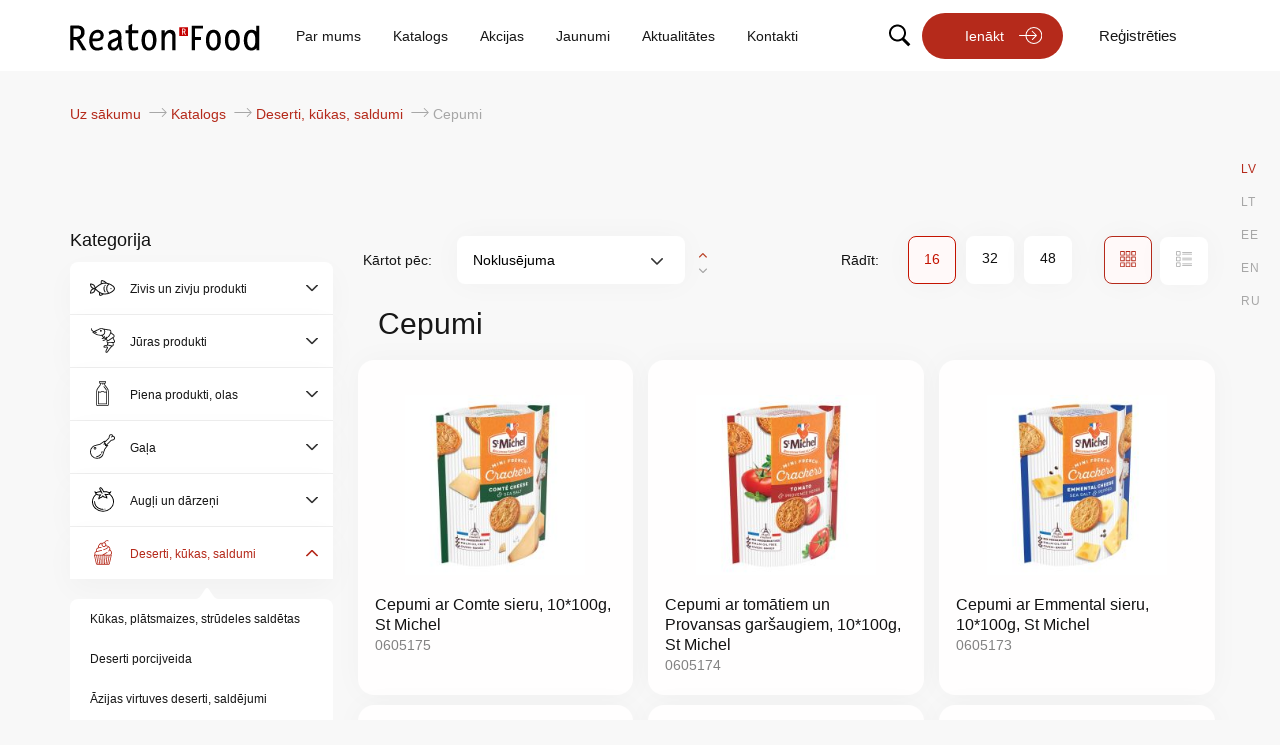

--- FILE ---
content_type: text/html; charset=UTF-8
request_url: https://e-food.reatonfood.eu/katalogs/w-192725428/jt0ppt-500357829
body_size: 19720
content:
<!doctype html>
<html lang="lv">
    <head >
        <script>
    var LOCALE = 'lv\u002DLV';
    var BASE_URL = 'https\u003A\u002F\u002Fe\u002Dfood.reatonfood.eu\u002Flv\u002F';
    var require = {
        'baseUrl': 'https\u003A\u002F\u002Fe\u002Dfood.reatonfood.eu\u002Fstatic\u002Fversion1767888740\u002Ffrontend\u002FLPS\u002FReaton\u002Flv_LV'
    };</script>        <meta charset="utf-8"/>
<meta name="title" content="Cepumi - Deserti, kūkas, saldumi - Katalogs | Reaton Food Online Ordering"/>
<meta name="keywords" content="Zivis svaigas"/>
<meta name="robots" content="INDEX,FOLLOW"/>
<meta name="viewport" content="width=device-width, initial-scale=1, maximum-scale=1.0, user-scalable=no"/>
<meta name="format-detection" content="telephone=no"/>
<meta name="msapplication-TileColor" content="#be4f2f"/>
<meta name="theme-color" content="#ffffff"/>
<title>Cepumi - Deserti, kūkas, saldumi - Katalogs | Reaton Food Online Ordering</title>
<link  rel="stylesheet" type="text/css"  media="all" href="https://e-food.reatonfood.eu/static/version1767888740/frontend/LPS/Reaton/lv_LV/mage/calendar.css" />
<link  rel="stylesheet" type="text/css"  media="all" href="https://e-food.reatonfood.eu/static/version1767888740/frontend/LPS/Reaton/lv_LV/Mageplaza_Blog/css/mpBlogIcon.css" />
<link  rel="stylesheet" type="text/css"  media="all" href="https://e-food.reatonfood.eu/static/version1767888740/frontend/LPS/Reaton/lv_LV/css/styles.css" />
<link  rel="stylesheet" type="text/css"  media="all" href="https://e-food.reatonfood.eu/static/version1767888740/frontend/LPS/Reaton/lv_LV/jquery/uppy/dist/uppy-custom.css" />
<link  rel="stylesheet" type="text/css"  media="all" href="https://e-food.reatonfood.eu/static/version1767888740/frontend/LPS/Reaton/lv_LV/Mageplaza_Core/css/owl.carousel.css" />
<link  rel="stylesheet" type="text/css"  media="all" href="https://e-food.reatonfood.eu/static/version1767888740/frontend/LPS/Reaton/lv_LV/Mageplaza_Core/css/owl.theme.css" />
<link  rel="stylesheet" type="text/css"  media="all" href="https://e-food.reatonfood.eu/static/version1767888740/frontend/LPS/Reaton/lv_LV/Mageplaza_BannerSlider/css/animate.min.css" />
<link  rel="stylesheet" type="text/css"  media="all" href="https://e-food.reatonfood.eu/static/version1767888740/frontend/LPS/Reaton/lv_LV/Mageplaza_BannerSlider/css/style.css" />
<link  rel="stylesheet" type="text/css"  media="print" href="https://e-food.reatonfood.eu/static/version1767888740/frontend/LPS/Reaton/lv_LV/css/print.css" />
<link  rel="icon" type="image/x-icon" href="https://e-food.reatonfood.eu/static/version1767888740/frontend/LPS/Reaton/lv_LV/Magento_Theme/favicon.ico" />
<link  rel="shortcut icon" type="image/x-icon" href="https://e-food.reatonfood.eu/static/version1767888740/frontend/LPS/Reaton/lv_LV/Magento_Theme/favicon.ico" />
<script  type="text/javascript"  src="https://e-food.reatonfood.eu/static/version1767888740/frontend/LPS/Reaton/lv_LV/requirejs/require.js"></script>
<script  type="text/javascript"  src="https://e-food.reatonfood.eu/static/version1767888740/frontend/LPS/Reaton/lv_LV/mage/requirejs/mixins.js"></script>
<script  type="text/javascript"  src="https://e-food.reatonfood.eu/static/version1767888740/frontend/LPS/Reaton/lv_LV/requirejs-config.js"></script>
<script  type="text/javascript"  src="https://e-food.reatonfood.eu/static/version1767888740/frontend/LPS/Reaton/lv_LV/Smile_ElasticsuiteTracker/js/tracking.js"></script>
<link rel="preload" as="font" crossorigin="anonymous" href="https://e-food.reatonfood.eu/static/version1767888740/frontend/LPS/Reaton/lv_LV/Magento_Theme/safari-pinned-tab.svg" />
<link  rel="icon" type="image/png" sizes="32x32" href="https://e-food.reatonfood.eu/static/version1767888740/frontend/LPS/Reaton/lv_LV/Magento_Theme/favicon-32x32.png" />
<link  rel="apple-touch-icon" sizes="180x180" href="https://e-food.reatonfood.eu/static/version1767888740/frontend/LPS/Reaton/lv_LV/Magento_Theme/apple-touch-icon.png" />
<link  rel="icon" type="image/png" sizes="16x16" href="https://e-food.reatonfood.eu/static/version1767888740/frontend/LPS/Reaton/lv_LV/Magento_Theme/favicon-16x16.png" />
<!-- Global site tag (gtag.js) - Google Analytics -->
<script async src="https://www.googletagmanager.com/gtag/js?id=UA-201053134-1"></script>
<script>
  window.dataLayer = window.dataLayer || [];
  function gtag(){dataLayer.push(arguments);}
  gtag('js', new Date());
  gtag('config', 'UA-201053134-1');
</script>
        <!-- BEGIN GOOGLE ANALYTICS CODE -->
<script type="text/x-magento-init">
{
    "*": {
        "Magento_GoogleAnalytics/js/google-analytics": {
            "isCookieRestrictionModeEnabled": 0,
            "currentWebsite": 1,
            "cookieName": "user_allowed_save_cookie",
            "ordersTrackingData": [],
            "pageTrackingData": {"optPageUrl":"","isAnonymizedIpActive":false,"accountId":"UA-199073302-1"}        }
    }
}
</script>
<!-- END GOOGLE ANALYTICS CODE -->
    <script type="text/x-magento-init">
        {
            "*": {
                "Magento_PageCache/js/form-key-provider": {
                    "isPaginationCacheEnabled":
                        0                }
            }
        }
    </script>
<script>
try{smileTracker.setConfig({beaconUrl:'https://e-food.reatonfood.eu/lv/elasticsuite/tracker/hit/image/h.png',telemetryUrl:'https://t.elasticsuite.io/track',telemetryEnabled:'',sessionConfig:{"visit_cookie_name":"STUID","visit_cookie_lifetime":"3600","visitor_cookie_lifetime":"365","visitor_cookie_name":"STVID","domain":"e-food.reatonfood.eu","path":"\/"},endpointUrl:'https://e-food.reatonfood.eu/lv/rest/V1/elasticsuite-tracker/hit',});smileTracker.addPageVar('store_id','1');require(['Smile_ElasticsuiteTracker/js/user-consent'],function(userConsent){if(userConsent({"cookieRestrictionEnabled":"0","cookieRestrictionName":"user_allowed_save_cookie"})){smileTracker.sendTag();}});}catch(err){;}
</script>    </head>
    <body data-container="body"
          data-mage-init='{"loaderAjax": {}, "loader": { "icon": "https://e-food.reatonfood.eu/static/version1767888740/frontend/LPS/Reaton/lv_LV/images/loader-2.gif"}}'
        id="html-body" class="page-with-filter page-products categorypath-katalogs-w-192725428-jt0ppt-500357829 category-jt0ppt-500357829 catalog-category-view page-layout-2columns-left">
        
<script type="text/x-magento-init">
    {
        "*": {
            "Magento_PageBuilder/js/widget-initializer": {
                "config": {"[data-content-type=\"slider\"][data-appearance=\"default\"]":{"Magento_PageBuilder\/js\/content-type\/slider\/appearance\/default\/widget":false},"[data-content-type=\"map\"]":{"Magento_PageBuilder\/js\/content-type\/map\/appearance\/default\/widget":false},"[data-content-type=\"row\"]":{"Magento_PageBuilder\/js\/content-type\/row\/appearance\/default\/widget":false},"[data-content-type=\"tabs\"]":{"Magento_PageBuilder\/js\/content-type\/tabs\/appearance\/default\/widget":false},"[data-content-type=\"slide\"]":{"Magento_PageBuilder\/js\/content-type\/slide\/appearance\/default\/widget":{"buttonSelector":".pagebuilder-slide-button","showOverlay":"hover","dataRole":"slide"}},"[data-content-type=\"banner\"]":{"Magento_PageBuilder\/js\/content-type\/banner\/appearance\/default\/widget":{"buttonSelector":".pagebuilder-banner-button","showOverlay":"hover","dataRole":"banner"}},"[data-content-type=\"buttons\"]":{"Magento_PageBuilder\/js\/content-type\/buttons\/appearance\/inline\/widget":false},"[data-content-type=\"products\"][data-appearance=\"carousel\"]":{"Magento_PageBuilder\/js\/content-type\/products\/appearance\/carousel\/widget":false}},
                "breakpoints": {"desktop":{"label":"Desktop","stage":true,"default":true,"class":"desktop-switcher","icon":"Magento_PageBuilder::css\/images\/switcher\/switcher-desktop.svg","conditions":{"min-width":"1024px"},"options":{"products":{"default":{"slidesToShow":"5"}}}},"tablet":{"conditions":{"max-width":"1024px","min-width":"768px"},"options":{"products":{"default":{"slidesToShow":"4"},"continuous":{"slidesToShow":"3"}}}},"mobile":{"label":"Mobile","stage":true,"class":"mobile-switcher","icon":"Magento_PageBuilder::css\/images\/switcher\/switcher-mobile.svg","media":"only screen and (max-width: 768px)","conditions":{"max-width":"768px","min-width":"640px"},"options":{"products":{"default":{"slidesToShow":"3"}}}},"mobile-small":{"conditions":{"max-width":"640px"},"options":{"products":{"default":{"slidesToShow":"2"},"continuous":{"slidesToShow":"1"}}}}}            }
        }
    }
</script>

<div class="cookie-status-message" id="cookie-status">
    The store will not work correctly when cookies are disabled.</div>
<script type="text&#x2F;javascript">document.querySelector("#cookie-status").style.display = "none";</script>
<script type="text/x-magento-init">
    {
        "*": {
            "cookieStatus": {}
        }
    }
</script>

<script type="text/x-magento-init">
    {
        "*": {
            "mage/cookies": {
                "expires": null,
                "path": "\u002F",
                "domain": ".e\u002Dfood.reatonfood.eu",
                "secure": true,
                "lifetime": "3600"
            }
        }
    }
</script>
    <noscript>
        <div class="message global noscript">
            <div class="content">
                <p>
                    <strong>JavaScript seems to be disabled in your browser.</strong>
                    <span>
                        For the best experience on our site, be sure to turn on Javascript in your browser.                    </span>
                </p>
            </div>
        </div>
    </noscript>

<script>
    window.cookiesConfig = window.cookiesConfig || {};
    window.cookiesConfig.secure = true;
</script><script>    require.config({
        map: {
            '*': {
                wysiwygAdapter: 'mage/adminhtml/wysiwyg/tiny_mce/tinymceAdapter'
            }
        }
    });</script><script>    require.config({
        paths: {
            googleMaps: 'https\u003A\u002F\u002Fmaps.googleapis.com\u002Fmaps\u002Fapi\u002Fjs\u003Fv\u003D3.53\u0026key\u003D'
        },
        config: {
            'Magento_PageBuilder/js/utils/map': {
                style: '',
            },
            'Magento_PageBuilder/js/content-type/map/preview': {
                apiKey: '',
                apiKeyErrorMessage: 'You\u0020must\u0020provide\u0020a\u0020valid\u0020\u003Ca\u0020href\u003D\u0027https\u003A\u002F\u002Fe\u002Dfood.reatonfood.eu\u002Flv\u002Fadminhtml\u002Fsystem_config\u002Fedit\u002Fsection\u002Fcms\u002F\u0023cms_pagebuilder\u0027\u0020target\u003D\u0027_blank\u0027\u003EGoogle\u0020Maps\u0020API\u0020key\u003C\u002Fa\u003E\u0020to\u0020use\u0020a\u0020map.'
            },
            'Magento_PageBuilder/js/form/element/map': {
                apiKey: '',
                apiKeyErrorMessage: 'You\u0020must\u0020provide\u0020a\u0020valid\u0020\u003Ca\u0020href\u003D\u0027https\u003A\u002F\u002Fe\u002Dfood.reatonfood.eu\u002Flv\u002Fadminhtml\u002Fsystem_config\u002Fedit\u002Fsection\u002Fcms\u002F\u0023cms_pagebuilder\u0027\u0020target\u003D\u0027_blank\u0027\u003EGoogle\u0020Maps\u0020API\u0020key\u003C\u002Fa\u003E\u0020to\u0020use\u0020a\u0020map.'
            },
        }
    });</script><script>
    require.config({
        shim: {
            'Magento_PageBuilder/js/utils/map': {
                deps: ['googleMaps']
            }
        }
    });</script><div class="page-wrapper"><header class="header sticky"><div class="top-messages-bar" style="display: none;">
    <div class="content">
            </div>
</div>

<script>
    require(['jquery', 'Magento_Customer/js/customer-data'], function($, customerData) {
        $(document).ready(function() {
            // Get customer data from local storage
            var customer = customerData.get('customer');

            // Check if customer is logged in
            customer.subscribe(function (customerData) {
                if (customerData && customerData.firstname) {
                    // Customer is logged in, show the message bar
                    $('.top-messages-bar').show();

                    // Get the height of the top-messages-bar element
                    var topBarHeight = $('.top-messages-bar').outerHeight();
                    var mobileMenuWrapper = $('.header-mobile-menu-wrapper');
                    var mobileMenuTop = parseInt(mobileMenuWrapper.css('top')) || 0;
                    mobileMenuWrapper.css('top', topBarHeight + mobileMenuTop + 'px');

                    // Get and adjust min-height for sticky header
                    var stickyHeader = $('header.header');
                    var currentMinHeight = parseInt(stickyHeader.css('min-height')) || 0;
                    stickyHeader.css('min-height', (currentMinHeight + topBarHeight) + 'px');

                    // Get and adjust margin-top for page.main
                    var pageMain = $('.page-main');
                    var currentMarginTop = parseInt(pageMain.css('margin-top')) || 0;
                    pageMain.css('margin-top', (currentMarginTop + topBarHeight) + 'px');

                    var headerWrapper = $('.after-header-wrapper');
                    headerWrapper.css('top', (currentMinHeight +  topBarHeight) + 'px');

                    var maincontent = $('.main-container.container');
                    var maincontentMarginTop = parseInt(maincontent.css('margin-top')) || 0;
                    maincontent.css('margin-top', (maincontentMarginTop + topBarHeight) + 'px');
                } else {
                    // Customer is not logged in, hide the message bar
                    $('.top-messages-bar').hide();
                }
            });
        });
    });
</script>

<script type="text/x-magento-init">
    {
        "*": {
            "Magento_Customer/js/customer-data": {
                "sections": ["customer"]
            }
        }
    }
</script>
        <div class="switcher language switcher-language" data-ui-id="language-switcher" id="switcher-language">
        <div class="actions dropdown options switcher-options">
            <div class="action toggle switcher-trigger"
                 id="switcher-language-trigger"
                 data-mage-init='{"dropdown":{}}'
                 data-toggle="dropdown"
                 data-trigger-keypress-button="true">
                <span>LV</span>
            </div>
            <ul class="dropdown switcher-dropdown"
                data-target="dropdown">
                                                        <li class="view-lv switcher-option active">
                        <a href="https://e-food.reatonfood.eu/lv/stores/store/redirect/___store/lv/___from_store/lv/uenc/aHR0cHM6Ly9lLWZvb2QucmVhdG9uZm9vZC5ldS9sdi9rYXRhbG9ncy93LTE5MjcyNTQyOC9qdDBwcHQtNTAwMzU3ODI5/">
                            LV                        </a>
                    </li>
                                                        <li class="view-lt switcher-option ">
                        <a href="https://e-food.reatonfood.eu/lv/stores/store/redirect/___store/lt/___from_store/lv/uenc/aHR0cHM6Ly9lLWZvb2QucmVhdG9uZm9vZC5ldS9sdC9rYXRhbG9ncy93LTE5MjcyNTQyOC9qdDBwcHQtNTAwMzU3ODI5/">
                            LT                        </a>
                    </li>
                                                        <li class="view-ee switcher-option ">
                        <a href="https://e-food.reatonfood.eu/lv/stores/store/redirect/___store/ee/___from_store/lv/uenc/aHR0cHM6Ly9lLWZvb2QucmVhdG9uZm9vZC5ldS9lZS9rYXRhbG9ncy93LTE5MjcyNTQyOC9qdDBwcHQtNTAwMzU3ODI5/">
                            EE                        </a>
                    </li>
                                                        <li class="view-en switcher-option ">
                        <a href="https://e-food.reatonfood.eu/lv/stores/store/redirect/___store/en/___from_store/lv/uenc/aHR0cHM6Ly9lLWZvb2QucmVhdG9uZm9vZC5ldS9lbi9rYXRhbG9ncy93LTE5MjcyNTQyOC9qdDBwcHQtNTAwMzU3ODI5/">
                            EN                        </a>
                    </li>
                                                        <li class="view-ru switcher-option ">
                        <a href="https://e-food.reatonfood.eu/lv/stores/store/redirect/___store/ru/___from_store/lv/uenc/aHR0cHM6Ly9lLWZvb2QucmVhdG9uZm9vZC5ldS9ydS9rYXRhbG9ncy93LTE5MjcyNTQyOC9qdDBwcHQtNTAwMzU3ODI5/">
                            RU                        </a>
                    </li>
                            </ul>
        </div>
    </div>
<div class="header content container"><div class="mobile-menu-wrapper">
    <div class="search-wrapper">
        <a href="#" class="search-trigger active"><span>Meklēt</span></a>
    </div>
    <div class="header-mobile-menu-wrapper">
        <button id="hamburger" class="hamburger hamburger-open" type="button">
            <span class="hamburger-box">
                <span class="hamburger-inner"></span>
            </span>
        </button>
    </div>
</div>


<script>
    require(['jquery'], function ($) {

        $(document).on("click", ".hamburger-open", function (e) {
            openNav();
        });

        $(document).on("click", ".hamburger-close", function (e) {
            closeNav();
        });

        function openNav() {
            $(this).addClass('hamburger--collapse is-active');
            $(document).find(".header-mobile-menu-wrapper, a.dekstop-logo").fadeOut();
            $(document).find("a.logo.mobile-logo").fadeIn();

            $(document).find("#mobile_menu").css("width", "100%");
        }
        function closeNav() {
            $(this).removeClass('hamburger--collapse is-active');
            $(document).find(".header-mobile-menu-wrapper, a.dekstop-logo").fadeIn();
            $(document).find("a.a.logo.mobile-logo").fadeOut();
            $(document).find("#mobile_menu").css("width", "0%");
        }

    });
</script><div class="header-top-line-wrapper row"><div class="header-logo-wrapper col-md-3 col-lg-2"><a  class="logo dekstop-logo"
    href="https://e-food.reatonfood.eu/lv/"
    title=""
    aria-label="store logo">
    <img src="https://e-food.reatonfood.eu/static/version1767888740/frontend/LPS/Reaton/lv_LV/images/reaton_lv_c.svg"
         title=""
         alt=""
        width="170"            />
</a>
</div><div class="header-quick-links-wrapper col-md-6 col-lg-7"><ul class="header-quick-links"><li class="par_mums">
    <a href="/par-mums" title="Par mums">Par mums</a>
</li>
<li class="katalogs.html">
    <a href="/katalogs" title="Katalogs">Katalogs</a>
</li>
<li class="baseproductsdiscount">
    <a href="/katalogs/akcijas" title="Akcijas">Akcijas</a>
</li>
<li class="baseproductsnewinstock">
    <a href="/katalogs/jaunumi" title="Jaunumi">Jaunumi</a>
</li>
<li class="blogtopicnews.html">
    <a href="/aktualitates" title="Aktualitātes">Aktualitātes</a>
</li>
<li class="kontakti">
    <a href="/kontakti" title="Kontakti">Kontakti</a>
</li>
<li class="privatuma-politika">
    <a href="/privatuma-politika" title="Privātuma politika">Privātuma politika</a>
</li></ul></div><div class="header-quick-actions-wrapper col-md-3">
<ul class="header-quick-actions" data-mage-init='{"header-search": {}}'>
            <li class="search-wrapper desktop-only-search">
            <a href="#" class="search-trigger"><span>Meklēt</span></a>
        </li>
        <li class="login-wrapper">
            <a class="btn login" href="https&#x3A;&#x2F;&#x2F;e-food.reatonfood.eu&#x2F;lv&#x2F;customer&#x2F;account&#x2F;login&#x2F;">
                Ienākt            </a>
        </li>
        <li class="register-wrapper">
            <a class="register" href="https&#x3A;&#x2F;&#x2F;e-food.reatonfood.eu&#x2F;lv&#x2F;customer&#x2F;account&#x2F;create&#x2F;">
                Reģistrēties</a>
        </li>
    </ul>
</div></div></div></header><div class="mobile-quick-actions-wrapper col-sm-12">




<ul class="header-quick-actions" data-mage-init='{"header-search": {}}'>
            <li class="search-wrapper desktop-only-search">
            <a href="#" class="search-trigger"><span>Meklēt</span></a>
        </li>
        <li class="login-wrapper">
            <a class="btn login" href="https&#x3A;&#x2F;&#x2F;e-food.reatonfood.eu&#x2F;lv&#x2F;customer&#x2F;account&#x2F;login&#x2F;">
                Ienākt            </a>
        </li>
        <li class="register-wrapper">
            <a class="register" href="https&#x3A;&#x2F;&#x2F;e-food.reatonfood.eu&#x2F;lv&#x2F;customer&#x2F;account&#x2F;create&#x2F;">
                Reģistrēties</a>
        </li>
    </ul>
</div><div class="after-header-wrapper"><div class="desktop-only-search">

<div class="block block-search">
    <div class="block block-title">
        <strong>Meklēt</strong>
    </div>

    <div class="block block-content">
        <form
                id="minisearch-form-custom-search"
                class="form minisearch"
                action="https://e-food.reatonfood.eu/lv/catalogsearch/result/"
                method="get"
        >
            <div class="field search">
                <label class="label" for="minisearch-input-custom-search" data-role="minisearch-label">
                    <span>Meklēt</span>
                </label>

                <div class="control">
                    <input
                            id="minisearch-input-custom-search"
                            type="text"
                            name="q"
                            value=""
                            placeholder="Meklēt..."
                            class="input-text ssa"
                            maxlength="24"
                            role="combobox"
                            aria-haspopup="false"
                            aria-autocomplete="both"
                            aria-expanded="false"
                            autocomplete="off"
                            data-block="autocomplete-form"
                            data-mage-init="&#x7B;&quot;quickSearch&quot;&#x3A;&#x7B;&quot;formSelector&quot;&#x3A;&quot;&#x23;minisearch-form-custom-search&quot;,&quot;url&quot;&#x3A;&quot;https&#x3A;&#x5C;&#x2F;&#x5C;&#x2F;e-food.reatonfood.eu&#x5C;&#x2F;lv&#x5C;&#x2F;search&#x5C;&#x2F;ajax&#x5C;&#x2F;suggest&#x5C;&#x2F;&quot;,&quot;destinationSelector&quot;&#x3A;&quot;&#x23;minisearch-autocomplete-custom-search&quot;,&quot;templates&quot;&#x3A;&#x7B;&quot;term&quot;&#x3A;&#x7B;&quot;title&quot;&#x3A;&quot;Mekl&#x5C;u0113tie&#x20;atsl&#x5C;u0113gv&#x5C;u0101rdi&quot;,&quot;template&quot;&#x3A;&quot;Smile_ElasticsuiteCore&#x5C;&#x2F;autocomplete&#x5C;&#x2F;term&quot;&#x7D;,&quot;product&quot;&#x3A;&#x7B;&quot;title&quot;&#x3A;&quot;Preces&quot;,&quot;template&quot;&#x3A;&quot;Magebit_Search&#x5C;&#x2F;autocomplete&#x5C;&#x2F;product&quot;&#x7D;,&quot;category&quot;&#x3A;&#x7B;&quot;title&quot;&#x3A;&quot;Pre&#x5C;u010du&#x20;grupas&quot;,&quot;template&quot;&#x3A;&quot;Smile_ElasticsuiteCatalog&#x5C;&#x2F;autocomplete&#x5C;&#x2F;category&quot;&#x7D;,&quot;product_attribute&quot;&#x3A;&#x7B;&quot;title&quot;&#x3A;&quot;Atrib&#x5C;u016bti&quot;,&quot;template&quot;&#x3A;&quot;Smile_ElasticsuiteCatalog&#x5C;&#x2F;autocomplete&#x5C;&#x2F;product-attribute&quot;,&quot;titleRenderer&quot;&#x3A;&quot;Smile_ElasticsuiteCatalog&#x5C;&#x2F;js&#x5C;&#x2F;autocomplete&#x5C;&#x2F;product-attribute&quot;&#x7D;&#x7D;,&quot;priceFormat&quot;&#x3A;&#x7B;&quot;pattern&quot;&#x3A;&quot;&#x5C;u20ac&#x25;s&quot;,&quot;precision&quot;&#x3A;&quot;2&quot;,&quot;requiredPrecision&quot;&#x3A;&quot;2&quot;,&quot;decimalSymbol&quot;&#x3A;&quot;.&quot;,&quot;groupSymbol&quot;&#x3A;&quot;&quot;,&quot;groupLength&quot;&#x3A;3,&quot;integerRequired&quot;&#x3A;false,&quot;currencyCode&quot;&#x3A;null,&quot;showMinus&quot;&#x3A;&quot;before_symbol&quot;,&quot;symbol&quot;&#x3A;&quot;&#x5C;u20ac&quot;,&quot;minusSign&quot;&#x3A;&quot;-&quot;&#x7D;,&quot;minSearchLength&quot;&#x3A;&quot;2&quot;,&quot;resultUrl&quot;&#x3A;&quot;https&#x3A;&#x5C;&#x2F;&#x5C;&#x2F;e-food.reatonfood.eu&#x5C;&#x2F;lv&#x5C;&#x2F;catalogsearch&#x5C;&#x2F;result&#x5C;&#x2F;&quot;&#x7D;&#x7D;"
                    />
                    <div class="actions">
                        <input id="search"
                            type="submit"
                            title="Meklēt"
                            class="action search"  value="" aria-label="Submit"/>
                    </div>

                                    </div>
            </div>
            <div id="minisearch-autocomplete-custom-search" class="search-autocomplete"></div>
        </form>
    </div>
</div>
</div><div class="after-header-container container"><div class="after-header-container-wrapper row"><div class="breadcrumbs-wrapper-container col-md-8 col-lg-7"><div class="breadcrumbs">
    <ul class="items">
                    <li class="item home">
                            <a href="https://e-food.reatonfood.eu/lv/"
                   title="Iet uz sākumlapu">
                    Uz sākumu                </a>
                        </li>
                    <li class="item category66">
                            <a href="https://e-food.reatonfood.eu/lv/katalogs"
                   title="">
                    Katalogs                </a>
                        </li>
                    <li class="item category1659">
                            <a href="https://e-food.reatonfood.eu/lv/katalogs/w-192725428"
                   title="">
                    Deserti, kūkas, saldumi                </a>
                        </li>
                    <li class="item category1762">
                            <strong>Cepumi</strong>
                        </li>
            </ul>
</div>
</div><div class="search-wrapper-container col-md-4 col-lg-5 mobile-only-search">

<div class="block block-search">
    <div class="block block-title">
        <strong>Meklēt</strong>
    </div>

    <div class="block block-content">
        <form
                id="minisearch-form-top-search"
                class="form minisearch"
                action="https://e-food.reatonfood.eu/lv/catalogsearch/result/"
                method="get"
        >
            <div class="field search">
                <label class="label" for="minisearch-input-top-search" data-role="minisearch-label">
                    <span>Meklēt</span>
                </label>

                <div class="control">
                    <input
                            id="minisearch-input-top-search"
                            type="text"
                            name="q"
                            value=""
                            placeholder="Meklēt..."
                            class="input-text ssa"
                            maxlength="24"
                            role="combobox"
                            aria-haspopup="false"
                            aria-autocomplete="both"
                            aria-expanded="false"
                            autocomplete="off"
                            data-block="autocomplete-form"
                            data-mage-init="&#x7B;&quot;quickSearch&quot;&#x3A;&#x7B;&quot;formSelector&quot;&#x3A;&quot;&#x23;minisearch-form-top-search&quot;,&quot;url&quot;&#x3A;&quot;https&#x3A;&#x5C;&#x2F;&#x5C;&#x2F;e-food.reatonfood.eu&#x5C;&#x2F;lv&#x5C;&#x2F;search&#x5C;&#x2F;ajax&#x5C;&#x2F;suggest&#x5C;&#x2F;&quot;,&quot;destinationSelector&quot;&#x3A;&quot;&#x23;minisearch-autocomplete-top-search&quot;,&quot;templates&quot;&#x3A;&#x7B;&quot;term&quot;&#x3A;&#x7B;&quot;title&quot;&#x3A;&quot;Mekl&#x5C;u0113tie&#x20;atsl&#x5C;u0113gv&#x5C;u0101rdi&quot;,&quot;template&quot;&#x3A;&quot;Smile_ElasticsuiteCore&#x5C;&#x2F;autocomplete&#x5C;&#x2F;term&quot;&#x7D;,&quot;product&quot;&#x3A;&#x7B;&quot;title&quot;&#x3A;&quot;Preces&quot;,&quot;template&quot;&#x3A;&quot;Magebit_Search&#x5C;&#x2F;autocomplete&#x5C;&#x2F;product&quot;&#x7D;,&quot;category&quot;&#x3A;&#x7B;&quot;title&quot;&#x3A;&quot;Pre&#x5C;u010du&#x20;grupas&quot;,&quot;template&quot;&#x3A;&quot;Smile_ElasticsuiteCatalog&#x5C;&#x2F;autocomplete&#x5C;&#x2F;category&quot;&#x7D;,&quot;product_attribute&quot;&#x3A;&#x7B;&quot;title&quot;&#x3A;&quot;Atrib&#x5C;u016bti&quot;,&quot;template&quot;&#x3A;&quot;Smile_ElasticsuiteCatalog&#x5C;&#x2F;autocomplete&#x5C;&#x2F;product-attribute&quot;,&quot;titleRenderer&quot;&#x3A;&quot;Smile_ElasticsuiteCatalog&#x5C;&#x2F;js&#x5C;&#x2F;autocomplete&#x5C;&#x2F;product-attribute&quot;&#x7D;&#x7D;,&quot;priceFormat&quot;&#x3A;&#x7B;&quot;pattern&quot;&#x3A;&quot;&#x5C;u20ac&#x25;s&quot;,&quot;precision&quot;&#x3A;&quot;2&quot;,&quot;requiredPrecision&quot;&#x3A;&quot;2&quot;,&quot;decimalSymbol&quot;&#x3A;&quot;.&quot;,&quot;groupSymbol&quot;&#x3A;&quot;&quot;,&quot;groupLength&quot;&#x3A;3,&quot;integerRequired&quot;&#x3A;false,&quot;currencyCode&quot;&#x3A;null,&quot;showMinus&quot;&#x3A;&quot;before_symbol&quot;,&quot;symbol&quot;&#x3A;&quot;&#x5C;u20ac&quot;,&quot;minusSign&quot;&#x3A;&quot;-&quot;&#x7D;,&quot;minSearchLength&quot;&#x3A;&quot;2&quot;,&quot;resultUrl&quot;&#x3A;&quot;https&#x3A;&#x5C;&#x2F;&#x5C;&#x2F;e-food.reatonfood.eu&#x5C;&#x2F;lv&#x5C;&#x2F;catalogsearch&#x5C;&#x2F;result&#x5C;&#x2F;&quot;&#x7D;&#x7D;"
                    />
                    <div class="actions">
                        <input id="search"
                            type="submit"
                            title="Meklēt"
                            class="action search"  value="" aria-label="Submit"/>
                    </div>

                                    </div>
            </div>
            <div id="minisearch-autocomplete-top-search" class="search-autocomplete"></div>
        </form>
    </div>
</div>
</div></div></div></div><main id="maincontent" class="page-main"><a id="contentarea" tabindex="-1"></a>
<div class="page messages"><div data-placeholder="messages"></div>
<div data-bind="scope: 'messages'">
    <!-- ko if: cookieMessagesObservable() && cookieMessagesObservable().length > 0 -->
    <div aria-atomic="true" role="alert" class="messages" data-bind="foreach: {
        data: cookieMessagesObservable(), as: 'message'
    }">
        <div data-bind="attr: {
            class: 'message-' + message.type + ' ' + message.type + ' message',
            'data-ui-id': 'message-' + message.type
        }">
            <div data-bind="html: $parent.prepareMessageForHtml(message.text)"></div>
        </div>
    </div>
    <!-- /ko -->

    <div aria-atomic="true" role="alert" class="messages" data-bind="foreach: {
        data: messages().messages, as: 'message'
    }, afterRender: purgeMessages">
        <div data-bind="attr: {
            class: 'message-' + message.type + ' ' + message.type + ' message',
            'data-ui-id': 'message-' + message.type
        }">
            <div data-bind="html: $parent.prepareMessageForHtml(message.text)"></div>
        </div>
    </div>
</div>

<script type="text/x-magento-init">
    {
        "*": {
            "Magento_Ui/js/core/app": {
                "components": {
                        "messages": {
                            "component": "Magento_Theme/js/view/messages"
                        }
                    }
                }
            }
    }
</script>
</div><div class="columns-content container"><div class="row"><div class="col-md-12 col-lg-3"><div class="sidebar-content"><div class="category-block-sidebar-wrapper" id="category-collapse">
    <div class="toogle-all-switch" data-role="title">
        <span>
            Preču grupas        </span>
    </div>
    <div data-role="content">
        <ul id="category-block-sidebar" class="category-block opened">
            <div class="category-header-block">
                <div class="back-button"></div>
                <div class="category-title">Kategorija</div>
                <div class="close"></div>
            </div>
                            <li class="level1 fish collapsed have-childs">
                                            <div class="category-button-wrapper">
                            <a href="https://e-food.reatonfood.eu/lv/katalogs/r-400671368" class="cats_button">Zivis un zivju produkti</a>
                        </div>
                        <span class="sub-list"></span>

                                                    <ul id="cat-1642" class="  collapse indent sub-level2">
                                                                    <li class="level2 ">
                                        <a href="Https://e-food.reatonfood.eu/lv/katalogs/r-400671368/1ly-679400357">Mencveidīgās un citas baltās zivis saldētas</a>
                                    </li>
                                                                    <li class="level2 ">
                                        <a href="Https://e-food.reatonfood.eu/lv/katalogs/r-400671368/c6qppt-864612877">Zivis svaigas</a>
                                    </li>
                                                                    <li class="level2 ">
                                        <a href="Https://e-food.reatonfood.eu/lv/katalogs/r-400671368/kukppt-935150600">Zivju pusfabrikāti, uzkodas saldētas</a>
                                    </li>
                                                                    <li class="level2 ">
                                        <a href="Https://e-food.reatonfood.eu/lv/katalogs/r-400671368/f3oppt-883934816">Lašveidīgās zivis svaigas</a>
                                    </li>
                                                                    <li class="level2 ">
                                        <a href="Https://e-food.reatonfood.eu/lv/katalogs/r-400671368/17e-829567235">Lašveidīgās zivis saldētas</a>
                                    </li>
                                                                    <li class="level2 ">
                                        <a href="Https://e-food.reatonfood.eu/lv/katalogs/r-400671368/3r-951433505">Asarveidīgās zivis saldētas</a>
                                    </li>
                                                                    <li class="level2 ">
                                        <a href="Https://e-food.reatonfood.eu/lv/katalogs/r-400671368/1w3-875833853">Plakanveidīgās zivis saldētas</a>
                                    </li>
                                                                    <li class="level2 ">
                                        <a href="Https://e-food.reatonfood.eu/lv/katalogs/r-400671368/2bf-51037138">Tunčvedīgās zivis saldētas</a>
                                    </li>
                                                                    <li class="level2 ">
                                        <a href="Https://e-food.reatonfood.eu/lv/katalogs/r-400671368/24j-906037734">Siļķveidīgās zivis saldētas</a>
                                    </li>
                                                                    <li class="level2 ">
                                        <a href="Https://e-food.reatonfood.eu/lv/katalogs/r-400671368/f3nppt-674528780">Citas zivis saldētas</a>
                                    </li>
                                                                    <li class="level2 ">
                                        <a href="Https://e-food.reatonfood.eu/lv/katalogs/r-400671368/f3mppt-750232735">Zivju kūpinājumi, gastronomija</a>
                                    </li>
                                                                    <li class="level2 ">
                                        <a href="Https://e-food.reatonfood.eu/lv/katalogs/r-400671368/f3pppt-42299143">Zivju konservi, preservi</a>
                                    </li>
                                                                    <li class="level2 ">
                                        <a href="Https://e-food.reatonfood.eu/lv/katalogs/r-400671368/2d4-512177722">Ikri</a>
                                    </li>
                                                                    <li class="level2 ">
                                        <a href="Https://e-food.reatonfood.eu/lv/katalogs/r-400671368/tpdppt-319199449">Suši zivis un ikri saldēti</a>
                                    </li>
                                                            </ul>
                                                            </li>
                                            <li class="level1 shrimp collapsed have-childs">
                                            <div class="category-button-wrapper">
                            <a href="https://e-food.reatonfood.eu/lv/katalogs/s-73966004" class="cats_button">Jūras produkti</a>
                        </div>
                        <span class="sub-list"></span>

                                                    <ul id="cat-1643" class="  collapse indent sub-level2">
                                                                    <li class="level2 ">
                                        <a href="Https://e-food.reatonfood.eu/lv/katalogs/s-73966004/tpcppt-287906887">Austeres svaigas</a>
                                    </li>
                                                                    <li class="level2 ">
                                        <a href="Https://e-food.reatonfood.eu/lv/katalogs/s-73966004/c6rppt-569977744">Citi jūras produkti svaigi</a>
                                    </li>
                                                                    <li class="level2 ">
                                        <a href="Https://e-food.reatonfood.eu/lv/katalogs/s-73966004/2qh-533747910">Ziemeļu garneles saldētas</a>
                                    </li>
                                                                    <li class="level2 ">
                                        <a href="Https://e-food.reatonfood.eu/lv/katalogs/s-73966004/a0-229440913">Citas garneles saldētas</a>
                                    </li>
                                                                    <li class="level2 ">
                                        <a href="Https://e-food.reatonfood.eu/lv/katalogs/s-73966004/2m7-230847218">Vēžveidīgie saldēti</a>
                                    </li>
                                                                    <li class="level2 ">
                                        <a href="Https://e-food.reatonfood.eu/lv/katalogs/s-73966004/1ml-455243542">Moluski saldēti</a>
                                    </li>
                                                                    <li class="level2 ">
                                        <a href="Https://e-food.reatonfood.eu/lv/katalogs/s-73966004/6h-837109257">Bezmugurkaulinieki saldēti</a>
                                    </li>
                                                                    <li class="level2 ">
                                        <a href="Https://e-food.reatonfood.eu/lv/katalogs/s-73966004/u1-921832834">Jūras kokteiļi saldēti</a>
                                    </li>
                                                                    <li class="level2 ">
                                        <a href="Https://e-food.reatonfood.eu/lv/katalogs/s-73966004/2dm-983611634">Jūras produktu pusfabrikāti, uzkodas</a>
                                    </li>
                                                                    <li class="level2 ">
                                        <a href="Https://e-food.reatonfood.eu/lv/katalogs/s-73966004/kulppt-943622815">Jūras produktu konservi, preservi</a>
                                    </li>
                                                                    <li class="level2 ">
                                        <a href="Https://e-food.reatonfood.eu/lv/katalogs/s-73966004/cl9ppt-124299230">Suši jūras produkti saldēti</a>
                                    </li>
                                                            </ul>
                                                            </li>
                                            <li class="level1 milk collapsed have-childs">
                                            <div class="category-button-wrapper">
                            <a href="https://e-food.reatonfood.eu/lv/katalogs/t-636018334" class="cats_button">Piena produkti, olas</a>
                        </div>
                        <span class="sub-list"></span>

                                                    <ul id="cat-1647" class="  collapse indent sub-level2">
                                                                    <li class="level2 ">
                                        <a href="Https://e-food.reatonfood.eu/lv/katalogs/t-636018334/2-856987449">Puscietie, pusmikstie sieri</a>
                                    </li>
                                                                    <li class="level2 ">
                                        <a href="Https://e-food.reatonfood.eu/lv/katalogs/t-636018334/dnwppt-762519051">Cietie sieri</a>
                                    </li>
                                                                    <li class="level2 ">
                                        <a href="Https://e-food.reatonfood.eu/lv/katalogs/t-636018334/tpeppt-561826642">Mozzarella, burrata, stracciatella</a>
                                    </li>
                                                                    <li class="level2 ">
                                        <a href="Https://e-food.reatonfood.eu/lv/katalogs/t-636018334/dnvppt-929399465">Svaigie sieri</a>
                                    </li>
                                                                    <li class="level2 ">
                                        <a href="Https://e-food.reatonfood.eu/lv/katalogs/t-636018334/24k-18708660">Mikstie sieri</a>
                                    </li>
                                                                    <li class="level2 ">
                                        <a href="Https://e-food.reatonfood.eu/lv/katalogs/t-636018334/rjnppt-856523012">Sieri ar zilo pelējumu</a>
                                    </li>
                                                                    <li class="level2 ">
                                        <a href="Https://e-food.reatonfood.eu/lv/katalogs/t-636018334/rjoppt-457754545">Smērējamie sieri</a>
                                    </li>
                                                                    <li class="level2 ">
                                        <a href="Https://e-food.reatonfood.eu/lv/katalogs/t-636018334/dnuppt-981662718">Sieri sālījumā</a>
                                    </li>
                                                                    <li class="level2 ">
                                        <a href="Https://e-food.reatonfood.eu/lv/katalogs/t-636018334/1uy-750358265">Piens, sviests, citi piena produkti</a>
                                    </li>
                                                                    <li class="level2 ">
                                        <a href="Https://e-food.reatonfood.eu/lv/katalogs/t-636018334/tpfppt-829067310">Biezpiens, biezpiena produkti</a>
                                    </li>
                                                                    <li class="level2 ">
                                        <a href="Https://e-food.reatonfood.eu/lv/katalogs/t-636018334/dnxppt-116647042">Skābpiena produkti, jogurti</a>
                                    </li>
                                                                    <li class="level2 ">
                                        <a href="Https://e-food.reatonfood.eu/lv/katalogs/t-636018334/rjpppt-883736572">Siera pusfabrikāti, uzkodas</a>
                                    </li>
                                                                    <li class="level2 ">
                                        <a href="Https://e-food.reatonfood.eu/lv/katalogs/t-636018334/4e-747770537">Augu tauku produkti</a>
                                    </li>
                                                                    <li class="level2 ">
                                        <a href="Https://e-food.reatonfood.eu/lv/katalogs/t-636018334/1pj-478545681">Olas, olu maisījumi</a>
                                    </li>
                                                            </ul>
                                                            </li>
                                            <li class="level1 meat collapsed have-childs">
                                            <div class="category-button-wrapper">
                            <a href="https://e-food.reatonfood.eu/lv/katalogs/u-598734951" class="cats_button">Gaļa</a>
                        </div>
                        <span class="sub-list"></span>

                                                    <ul id="cat-1651" class="  collapse indent sub-level2">
                                                                    <li class="level2 ">
                                        <a href="Https://e-food.reatonfood.eu/lv/katalogs/u-598734951/dnzppt-366585332">Gaļa varīta, vītināta, kūpināt</a>
                                    </li>
                                                                    <li class="level2 ">
                                        <a href="Https://e-food.reatonfood.eu/lv/katalogs/u-598734951/2r3-147991318">Cūkgaļa svaiga</a>
                                    </li>
                                                                    <li class="level2 ">
                                        <a href="Https://e-food.reatonfood.eu/lv/katalogs/u-598734951/j2appt-373132721">Liellopa gaļa svaiga</a>
                                    </li>
                                                                    <li class="level2 ">
                                        <a href="Https://e-food.reatonfood.eu/lv/katalogs/u-598734951/j28ppt-24720444">Putnu gaļas pusfabrikāti un izstrādājumi</a>
                                    </li>
                                                                    <li class="level2 ">
                                        <a href="Https://e-food.reatonfood.eu/lv/katalogs/u-598734951/2or-992784336">Vistas gaļa saldēta</a>
                                    </li>
                                                                    <li class="level2 ">
                                        <a href="Https://e-food.reatonfood.eu/lv/katalogs/u-598734951/19l-784371185">Liellopa gaļa saldēta</a>
                                    </li>
                                                                    <li class="level2 ">
                                        <a href="Https://e-food.reatonfood.eu/lv/katalogs/u-598734951/f3lppt-419217150">Teļa gaļa svaiga</a>
                                    </li>
                                                                    <li class="level2 ">
                                        <a href="Https://e-food.reatonfood.eu/lv/katalogs/u-598734951/j29ppt-745059138">Teļa gaļa saldēta</a>
                                    </li>
                                                                    <li class="level2 ">
                                        <a href="Https://e-food.reatonfood.eu/lv/katalogs/u-598734951/rjsppt-619731344">Jēra, aitas gaļa svaiga</a>
                                    </li>
                                                                    <li class="level2 ">
                                        <a href="Https://e-food.reatonfood.eu/lv/katalogs/u-598734951/qq-283766379">Jēra, aitas gaļa saldēta</a>
                                    </li>
                                                                    <li class="level2 ">
                                        <a href="Https://e-food.reatonfood.eu/lv/katalogs/u-598734951/cn-756895360">Cūkgaļa saldēta</a>
                                    </li>
                                                                    <li class="level2 ">
                                        <a href="Https://e-food.reatonfood.eu/lv/katalogs/u-598734951/gh-160608538">Eksotiskā gaļa</a>
                                    </li>
                                                                    <li class="level2 ">
                                        <a href="Https://e-food.reatonfood.eu/lv/katalogs/u-598734951/2i6-718756606">Vistas gaļa svaiga</a>
                                    </li>
                                                                    <li class="level2 ">
                                        <a href="Https://e-food.reatonfood.eu/lv/katalogs/u-598734951/gi-103670910">Putnu gaļa svaiga</a>
                                    </li>
                                                                    <li class="level2 ">
                                        <a href="Https://e-food.reatonfood.eu/lv/katalogs/u-598734951/1qp-175384448">Putnu gaļa saldēta</a>
                                    </li>
                                                                    <li class="level2 ">
                                        <a href="Https://e-food.reatonfood.eu/lv/katalogs/u-598734951/do0ppt-322921390">Desas varītas, vītinātas, kūpinātas</a>
                                    </li>
                                                                    <li class="level2 ">
                                        <a href="Https://e-food.reatonfood.eu/lv/katalogs/u-598734951/do1ppt-903611768">Pastētes, terīnes, konservi</a>
                                    </li>
                                                                    <li class="level2 ">
                                        <a href="Https://e-food.reatonfood.eu/lv/katalogs/u-598734951/tpgppt-569220142">Burgeri, desiņas, cīsiņi</a>
                                    </li>
                                                                    <li class="level2 ">
                                        <a href="Https://e-food.reatonfood.eu/lv/katalogs/u-598734951/y0jppt-286047943">Citas gaļas pusfabrikāti un izstrādājumi</a>
                                    </li>
                                                            </ul>
                                                            </li>
                                            <li class="level1 tomato collapsed have-childs">
                                            <div class="category-button-wrapper">
                            <a href="https://e-food.reatonfood.eu/lv/katalogs/v-996977396" class="cats_button">Augļi un dārzeņi</a>
                        </div>
                        <span class="sub-list"></span>

                                                    <ul id="cat-1658" class="  collapse indent sub-level2">
                                                                    <li class="level2 ">
                                        <a href="Https://e-food.reatonfood.eu/lv/katalogs/v-996977396/ju6ppt-433060454">Augļu un dārzeņu biezeņi</a>
                                    </li>
                                                                    <li class="level2 ">
                                        <a href="Https://e-food.reatonfood.eu/lv/katalogs/v-996977396/f3rppt-62211151">Augļu un dārzeņu ēdieni, uzkodas saldētas</a>
                                    </li>
                                                                    <li class="level2 ">
                                        <a href="Https://e-food.reatonfood.eu/lv/katalogs/v-996977396/4d-718523922">Augļi un ogas saldēti</a>
                                    </li>
                                                                    <li class="level2 ">
                                        <a href="Https://e-food.reatonfood.eu/lv/katalogs/v-996977396/a8-171634234">Dārzeņi, dārzeņu maisījumi konservēti</a>
                                    </li>
                                                                    <li class="level2 ">
                                        <a href="Https://e-food.reatonfood.eu/lv/katalogs/v-996977396/ju5ppt-89939500">Kartupeļi, kartupeļu uzkodas</a>
                                    </li>
                                                                    <li class="level2 ">
                                        <a href="Https://e-food.reatonfood.eu/lv/katalogs/v-996977396/c11ppt-572931923">Dārzeņi, dārzeņu maisījumi saldēti</a>
                                    </li>
                                                                    <li class="level2 ">
                                        <a href="Https://e-food.reatonfood.eu/lv/katalogs/v-996977396/rjtppt-675518295">Tomāti konservēti, tomātu pasta un biezeņi</a>
                                    </li>
                                                                    <li class="level2 ">
                                        <a href="Https://e-food.reatonfood.eu/lv/katalogs/v-996977396/c10ppt-200837459">Olīvas un kaperi konservēti</a>
                                    </li>
                                                                    <li class="level2 ">
                                        <a href="Https://e-food.reatonfood.eu/lv/katalogs/v-996977396/c12ppt-494810389">Sēnes saldētas un kaltētas</a>
                                    </li>
                                                                    <li class="level2 ">
                                        <a href="Https://e-food.reatonfood.eu/lv/katalogs/v-996977396/1on-986573005">Sēnes konservētas</a>
                                    </li>
                                                                    <li class="level2 ">
                                        <a href="Https://e-food.reatonfood.eu/lv/katalogs/v-996977396/rjuppt-821313976">Jūras zāles, vakame, kimči un citi āzijas salāti</a>
                                    </li>
                                                                    <li class="level2 ">
                                        <a href="Https://e-food.reatonfood.eu/lv/katalogs/v-996977396/tphppt-925924414">Zaļumi, garšaugi, lapas un ziedi saldēti</a>
                                    </li>
                                                                    <li class="level2 ">
                                        <a href="Https://e-food.reatonfood.eu/lv/katalogs/v-996977396/tpippt-462267840">Avokado un avokado produkti saldēti</a>
                                    </li>
                                                                    <li class="level2 ">
                                        <a href="Https://e-food.reatonfood.eu/lv/katalogs/v-996977396/g2-151168975">Augļi un ogas konservētas</a>
                                    </li>
                                                                    <li class="level2 ">
                                        <a href="Https://e-food.reatonfood.eu/lv/katalogs/v-996977396/2rt-853092445">Augļi un ogas žāvētas, glazētas</a>
                                    </li>
                                                            </ul>
                                                            </li>
                                            <li class="level1 cupcake active show have-childs">
                                            <div class="category-button-wrapper">
                            <a href="https://e-food.reatonfood.eu/lv/katalogs/w-192725428" class="cats_button">Deserti, kūkas, saldumi</a>
                        </div>
                        <span class="sub-list"></span>

                                                    <ul id="cat-1659" class="show  collapse indent sub-level2">
                                                                    <li class="level2 ">
                                        <a href="Https://e-food.reatonfood.eu/lv/katalogs/w-192725428/jt4ppt-298124804">Kūkas, plātsmaizes, strūdeles saldētas</a>
                                    </li>
                                                                    <li class="level2 ">
                                        <a href="Https://e-food.reatonfood.eu/lv/katalogs/w-192725428/jt1ppt-482661333">Deserti porcijveida</a>
                                    </li>
                                                                    <li class="level2 ">
                                        <a href="Https://e-food.reatonfood.eu/lv/katalogs/w-192725428/7-357508476">Āzijas virtuves deserti, saldējumi</a>
                                    </li>
                                                                    <li class="level2 ">
                                        <a href="Https://e-food.reatonfood.eu/lv/katalogs/w-192725428/jt5ppt-345031666">Saldējumi, sorbeti</a>
                                    </li>
                                                                    <li class="level2 active">
                                        <a href="Https://e-food.reatonfood.eu/lv/katalogs/w-192725428/jt0ppt-500357829">Cepumi</a>
                                    </li>
                                                                    <li class="level2 ">
                                        <a href="Https://e-food.reatonfood.eu/lv/katalogs/w-192725428/6-546968268">Ievārījumi, džemi</a>
                                    </li>
                                                                    <li class="level2 ">
                                        <a href="Https://e-food.reatonfood.eu/lv/katalogs/w-192725428/1kc-399701603">Medus, sīrupi, garnējumi</a>
                                    </li>
                                                                    <li class="level2 ">
                                        <a href="Https://e-food.reatonfood.eu/lv/katalogs/w-192725428/a9-322321672">Dažādu valstu saldumi</a>
                                    </li>
                                                                    <li class="level2 ">
                                        <a href="Https://e-food.reatonfood.eu/lv/katalogs/w-192725428/vi-15449337">Kalendāro svētku tematiskie produkti</a>
                                    </li>
                                                                    <li class="level2 ">
                                        <a href="Https://e-food.reatonfood.eu/lv/katalogs/w-192725428/12l-221825644">Konfektes, šokolādes, marcipāns, dražejas</a>
                                    </li>
                                                                    <li class="level2 ">
                                        <a href="Https://e-food.reatonfood.eu/lv/kataloog/w-192725428/y5hppt-571580786">Šokolāde un kakao produkti</a>
                                    </li>
                                                                    <li class="level2 ">
                                        <a href="Https://e-food.reatonfood.eu/lv/katalogs/w-192725428/12l-221825644/s4fppt-323639685">1 šokolādes konfektes</a>
                                    </li>
                                                            </ul>
                                                            </li>
                                            <li class="level1 gluten collapsed have-childs">
                                            <div class="category-button-wrapper">
                            <a href="https://e-food.reatonfood.eu/lv/katalogs/x-184345145" class="cats_button">Mīkla, ēdieni un uzkodas</a>
                        </div>
                        <span class="sub-list"></span>

                                                    <ul id="cat-1670" class="  collapse indent sub-level2">
                                                                    <li class="level2 ">
                                        <a href="Https://e-food.reatonfood.eu/lv/katalogs/x-184345145/tpjppt-304674149">Āzijas ēdieni un uzkodas saldētas</a>
                                    </li>
                                                                    <li class="level2 ">
                                        <a href="Https://e-food.reatonfood.eu/lv/katalogs/x-184345145/1dn-983095935">Mīkla</a>
                                    </li>
                                                                    <li class="level2 ">
                                        <a href="Https://e-food.reatonfood.eu/lv/katalogs/x-184345145/cn8ppt-275567905">Pasta svaigā</a>
                                    </li>
                                                                    <li class="level2 ">
                                        <a href="Https://e-food.reatonfood.eu/lv/katalogs/x-184345145/dnyppt-283617993">Pasta saldēta</a>
                                    </li>
                                                                    <li class="level2 ">
                                        <a href="Https://e-food.reatonfood.eu/lv/katalogs/x-184345145/1m0-51200151">Gatavie ēdieni un uzkodas saldētas</a>
                                    </li>
                                                                    <li class="level2 ">
                                        <a href="Https://e-food.reatonfood.eu/lv/katalogs/x-184345145/a6-850262853">Picas, picu bāzes</a>
                                    </li>
                                                                    <li class="level2 ">
                                        <a href="Https://e-food.reatonfood.eu/lv/katalogs/x-184345145/2kp-624828457">Groziņi</a>
                                    </li>
                                                                    <li class="level2 ">
                                        <a href="Https://e-food.reatonfood.eu/lv/katalogs/x-184345145/jt8ppt-654027179">Krekeri, grissini, čipsi</a>
                                    </li>
                                                                    <li class="level2 ">
                                        <a href="Https://e-food.reatonfood.eu/lv/katalogs/x-184345145/wrrppt-309878913">Āzijas mīkla saldēta</a>
                                    </li>
                                                            </ul>
                                                            </li>
                                            <li class="level1 bread collapsed have-childs">
                                            <div class="category-button-wrapper">
                            <a href="https://e-food.reatonfood.eu/lv/katalogs/y-921631382" class="cats_button">Maizes izstrādājumi</a>
                        </div>
                        <span class="sub-list"></span>

                                                    <ul id="cat-1671" class="  collapse indent sub-level2">
                                                                    <li class="level2 ">
                                        <a href="Https://e-food.reatonfood.eu/lv/katalogs/y-921631382/1j2-807532408">Maize, bagetes un tostermaize saldēta</a>
                                    </li>
                                                                    <li class="level2 ">
                                        <a href="Https://e-food.reatonfood.eu/lv/katalogs/y-921631382/tpkppt-114920425">Maizītes burgeriem, sendvičiem un hotdogiem saldēta</a>
                                    </li>
                                                                    <li class="level2 ">
                                        <a href="Https://e-food.reatonfood.eu/lv/katalogs/y-921631382/jseppt-95162369">Polārmaize</a>
                                    </li>
                                                                    <li class="level2 ">
                                        <a href="Https://e-food.reatonfood.eu/lv/katalogs/y-921631382/ht4ppt-579448841">Maize svaiga</a>
                                    </li>
                                                                    <li class="level2 ">
                                        <a href="Https://e-food.reatonfood.eu/lv/katalogs/y-921631382/a-225102195">Tortillas un cita etniskā maize</a>
                                    </li>
                                                                    <li class="level2 ">
                                        <a href="Https://e-food.reatonfood.eu/lv/katalogs/y-921631382/jt7ppt-553970744">Maize, maizītes, pīrādziņi sāļie saldēti</a>
                                    </li>
                                                                    <li class="level2 ">
                                        <a href="Https://e-food.reatonfood.eu/lv/katalogs/y-921631382/1j1-919872427">Maizītes saldas</a>
                                    </li>
                                                                    <li class="level2 ">
                                        <a href="Https://e-food.reatonfood.eu/lv/katalogs/y-921631382/tplppt-910264344">Kruasāni saldēti</a>
                                    </li>
                                                                    <li class="level2 ">
                                        <a href="Https://e-food.reatonfood.eu/lv/katalogs/y-921631382/1j3-347529921">Donati, mufini, keksi, vafeles saldētas</a>
                                    </li>
                                                            </ul>
                                                            </li>
                                            <li class="level1 pasta collapsed have-childs">
                                            <div class="category-button-wrapper">
                            <a href="https://e-food.reatonfood.eu/lv/katalogs/z-584167041" class="cats_button">Bakaleja</a>
                        </div>
                        <span class="sub-list"></span>

                                                    <ul id="cat-1684" class="  collapse indent sub-level2">
                                                                    <li class="level2 ">
                                        <a href="Https://e-food.reatonfood.eu/lv/katalogs/z-584167041/16x-153113268">Āzijas virtuves nūdeles</a>
                                    </li>
                                                                    <li class="level2 ">
                                        <a href="Https://e-food.reatonfood.eu/lv/katalogs/z-584167041/jt9ppt-146958748">Citas āzijas virtuves mērces, majonēze</a>
                                    </li>
                                                                    <li class="level2 ">
                                        <a href="Https://e-food.reatonfood.eu/lv/katalogs/z-584167041/xzoppt-454786294">Citi āzijas virtuves produkti</a>
                                    </li>
                                                                    <li class="level2 ">
                                        <a href="Https://e-food.reatonfood.eu/lv/katalogs/z-584167041/1sf-3743643">Pasta sausā</a>
                                    </li>
                                                                    <li class="level2 ">
                                        <a href="Https://e-food.reatonfood.eu/lv/katalogs/z-584167041/jt3ppt-591397782">Rieksti un sēklas</a>
                                    </li>
                                                                    <li class="level2 ">
                                        <a href="Https://e-food.reatonfood.eu/lv/katalogs/z-584167041/gc-648400884">Olīveļļa</a>
                                    </li>
                                                                    <li class="level2 ">
                                        <a href="Https://e-food.reatonfood.eu/lv/katalogs/z-584167041/jtappt-477949535">Eļļa frītēšanai, citas eļļas, tauki</a>
                                    </li>
                                                                    <li class="level2 ">
                                        <a href="Https://e-food.reatonfood.eu/lv/katalogs/z-584167041/jtbppt-587738451">Majoneze, kečups, sinepes, marrutki</a>
                                    </li>
                                                                    <li class="level2 ">
                                        <a href="Https://e-food.reatonfood.eu/lv/katalogs/z-584167041/2rd-425089461">Dažādas mērces</a>
                                    </li>
                                                                    <li class="level2 ">
                                        <a href="Https://e-food.reatonfood.eu/lv/katalogs/z-584167041/ma-105923996">Buljonu, mērču, zupu, desertu pulveri</a>
                                    </li>
                                                                    <li class="level2 ">
                                        <a href="Https://e-food.reatonfood.eu/lv/katalogs/z-584167041/1xp-688166967">Milti, maisījumi panēšanai</a>
                                    </li>
                                                                    <li class="level2 ">
                                        <a href="Https://e-food.reatonfood.eu/lv/katalogs/z-584167041/jj-611573154">Garšvielas un cukurs</a>
                                    </li>
                                                                    <li class="level2 ">
                                        <a href="Https://e-food.reatonfood.eu/lv/katalogs/z-584167041/mdlppt-51410281">Graudaugi, pakšaugi, sausais brokastis</a>
                                    </li>
                                                                    <li class="level2 ">
                                        <a href="Https://e-food.reatonfood.eu/lv/katalogs/z-584167041/aa-825037492">Rīsi</a>
                                    </li>
                                                                    <li class="level2 ">
                                        <a href="Https://e-food.reatonfood.eu/lv/katalogs/z-584167041/ah-437217519">Suši nori, ingvers, rīsu etiķis, wasabi</a>
                                    </li>
                                                                    <li class="level2 ">
                                        <a href="Https://e-food.reatonfood.eu/lv/katalogs/z-584167041/f3qppt-933073668">Sojas mērces, teriyaki</a>
                                    </li>
                                                                    <li class="level2 ">
                                        <a href="Https://e-food.reatonfood.eu/lv/katalogs/z-584167041/h5qppt-782334249">Kokosa piens</a>
                                    </li>
                                                                    <li class="level2 ">
                                        <a href="Https://e-food.reatonfood.eu/lv/katalogs/z-584167041/y0kppt-891896266">Etiķi, balzamiko</a>
                                    </li>
                                                            </ul>
                                                            </li>
                                            <li class="level1 bottle collapsed have-childs">
                                            <div class="category-button-wrapper">
                            <a href="https://e-food.reatonfood.eu/lv/katalogs/10-234652152" class="cats_button">Dzērieni</a>
                        </div>
                        <span class="sub-list"></span>

                                                    <ul id="cat-1685" class="  collapse indent sub-level2">
                                                                    <li class="level2 ">
                                        <a href="Https://e-food.reatonfood.eu/lv/katalogs/10-234652152/4f-152955246">Ūdens un limonādes</a>
                                    </li>
                                                                    <li class="level2 ">
                                        <a href="Https://e-food.reatonfood.eu/lv/katalogs/10-234652152/5ycppt-2352937">Sulas</a>
                                    </li>
                                                                    <li class="level2 ">
                                        <a href="Https://e-food.reatonfood.eu/lv/katalogs/10-234652152/ggeppt-718703714">Kafija</a>
                                    </li>
                                                                    <li class="level2 ">
                                        <a href="Https://e-food.reatonfood.eu/lv/katalogs/10-234652152/102-448347531">Tēja</a>
                                    </li>
                                                                    <li class="level2 ">
                                        <a href="Https://e-food.reatonfood.eu/lv/katalogs/10-234652152/a4-494502805">Citi dzērieni</a>
                                    </li>
                                                            </ul>
                                                            </li>
                                            <li class="level1 non-food collapsed have-childs">
                                            <div class="category-button-wrapper">
                            <a href="https://e-food.reatonfood.eu/lv/katalogs/11-5315799" class="cats_button">Nepārtikas preces</a>
                        </div>
                        <span class="sub-list"></span>

                                                    <ul id="cat-1700" class="  collapse indent sub-level2">
                                                                    <li class="level2 ">
                                        <a href="Https://e-food.reatonfood.eu/lv/katalogs/11-5315799/2od-650726572">Virtuves piederumi</a>
                                    </li>
                                                                    <li class="level2 ">
                                        <a href="Https://e-food.reatonfood.eu/lv/katalogs/11-5315799/hy-563020861">Galda piederumi</a>
                                    </li>
                                                                    <li class="level2 ">
                                        <a href="Https://e-food.reatonfood.eu/lv/katalogs/11-5315799/i4cppt-112208104">Vienreizējie trauki</a>
                                    </li>
                                                                    <li class="level2 ">
                                        <a href="Https://e-food.reatonfood.eu/lv/katalogs/11-5315799/tpmppt-798929403">Konteineri, maisi, cits iepakojums līdzņemšanai</a>
                                    </li>
                                                            </ul>
                                                            </li>
                                    </ul>
    </div>
</div>

<div id="layered-filter-block-container" class="layered-filter-block-container">
    </div>

</div></div><div class="col-md-12 col-lg-9 catalog-content"><div class="banner-slider-content" id="mageplaza-bannerslider-block-before-content-1"></div><input name="form_key" type="hidden" value="Oc7RZHkOy7lSPPh9" /><div id="authenticationPopup" data-bind="scope:'authenticationPopup', style: {display: 'none'}">
        <script>window.authenticationPopup = {"autocomplete":"off","customerRegisterUrl":"https:\/\/e-food.reatonfood.eu\/lv\/customer\/account\/create\/","customerForgotPasswordUrl":"https:\/\/e-food.reatonfood.eu\/lv\/customer\/account\/forgotpassword\/","baseUrl":"https:\/\/e-food.reatonfood.eu\/lv\/","customerLoginUrl":"https:\/\/e-food.reatonfood.eu\/lv\/customer\/ajax\/login\/"}</script>    <!-- ko template: getTemplate() --><!-- /ko -->
        <script type="text/x-magento-init">
        {
            "#authenticationPopup": {
                "Magento_Ui/js/core/app": {"components":{"authenticationPopup":{"component":"Magento_Customer\/js\/view\/authentication-popup","children":{"messages":{"component":"Magento_Ui\/js\/view\/messages","displayArea":"messages"},"captcha":{"component":"Magento_Captcha\/js\/view\/checkout\/loginCaptcha","displayArea":"additional-login-form-fields","formId":"user_login","configSource":"checkout"}}}}}            },
            "*": {
                "Magento_Ui/js/block-loader": "https\u003A\u002F\u002Fe\u002Dfood.reatonfood.eu\u002Fstatic\u002Fversion1767888740\u002Ffrontend\u002FLPS\u002FReaton\u002Flv_LV\u002Fimages\u002Floader\u002D1.gif"
                            }
        }
    </script>
</div>
<script type="text/x-magento-init">
    {
        "*": {
            "Magento_Customer/js/section-config": {
                "sections": {"stores\/store\/switch":["*"],"stores\/store\/switchrequest":["*"],"directory\/currency\/switch":["*"],"*":["messages"],"customer\/account\/logout":["*","recently_viewed_product","recently_compared_product","persistent"],"customer\/account\/loginpost":["*"],"customer\/account\/createpost":["*"],"customer\/account\/editpost":["*"],"customer\/ajax\/login":["checkout-data","cart","captcha"],"catalog\/product_compare\/add":["compare-products"],"catalog\/product_compare\/remove":["compare-products"],"catalog\/product_compare\/clear":["compare-products"],"sales\/guest\/reorder":["cart"],"sales\/order\/reorder":["cart"],"checkout\/cart\/add":["cart","directory-data"],"checkout\/cart\/delete":["cart"],"checkout\/cart\/updatepost":["cart"],"checkout\/cart\/updateitemoptions":["cart"],"checkout\/cart\/couponpost":["cart"],"checkout\/cart\/estimatepost":["cart"],"checkout\/cart\/estimateupdatepost":["cart"],"checkout\/onepage\/saveorder":["cart","checkout-data","last-ordered-items"],"checkout\/sidebar\/removeitem":["cart"],"checkout\/sidebar\/updateitemqty":["cart"],"rest\/*\/v1\/carts\/*\/payment-information":["cart","last-ordered-items","captcha","instant-purchase"],"rest\/*\/v1\/guest-carts\/*\/payment-information":["cart","captcha"],"rest\/*\/v1\/guest-carts\/*\/selected-payment-method":["cart","checkout-data"],"rest\/*\/v1\/carts\/*\/selected-payment-method":["cart","checkout-data","instant-purchase"],"customer\/address\/*":["instant-purchase"],"customer\/account\/*":["instant-purchase"],"vault\/cards\/deleteaction":["instant-purchase"],"multishipping\/checkout\/overviewpost":["cart"],"paypal\/express\/placeorder":["cart","checkout-data"],"paypal\/payflowexpress\/placeorder":["cart","checkout-data"],"paypal\/express\/onauthorization":["cart","checkout-data"],"persistent\/index\/unsetcookie":["persistent"],"review\/product\/post":["review"],"paymentservicespaypal\/smartbuttons\/placeorder":["cart","checkout-data"],"paymentservicespaypal\/smartbuttons\/cancel":["cart","checkout-data"],"wishlist\/index\/add":["wishlist"],"wishlist\/index\/remove":["wishlist"],"wishlist\/index\/updateitemoptions":["wishlist"],"wishlist\/index\/update":["wishlist"],"wishlist\/index\/cart":["wishlist","cart"],"wishlist\/index\/fromcart":["wishlist","cart"],"wishlist\/index\/allcart":["wishlist","cart"],"wishlist\/shared\/allcart":["wishlist","cart"],"wishlist\/shared\/cart":["cart"],"creditlimit\/creditlimit\/pay":["cart"],"checkout\/index\/index":["cart"],"checkout\/cart\/index":["cart"],"savecartpro\/index\/savenewquote":["cart","*"],"savecartpro\/customer\/viewcart":["cart","*"],"savecartpro\/customer\/cartlist":["cart","*"],"savecartpro\/customer\/addcart":["cart","*"]},
                "clientSideSections": ["checkout-data","cart-data"],
                "baseUrls": ["https:\/\/e-food.reatonfood.eu\/lv\/"],
                "sectionNames": ["messages","customer","compare-products","last-ordered-items","cart","directory-data","captcha","instant-purchase","loggedAsCustomer","persistent","review","payments","wishlist","recently_viewed_product","recently_compared_product","product_data_storage","paypal-billing-agreement"]            }
        }
    }
</script>
<script type="text/x-magento-init">
    {
        "*": {
            "Magento_Customer/js/customer-data": {
                "sectionLoadUrl": "https\u003A\u002F\u002Fe\u002Dfood.reatonfood.eu\u002Flv\u002Fcustomer\u002Fsection\u002Fload\u002F",
                "expirableSectionLifetime": 720,
                "expirableSectionNames": ["cart","persistent"],
                "cookieLifeTime": "3600",
                "cookieDomain": "",
                "updateSessionUrl": "https\u003A\u002F\u002Fe\u002Dfood.reatonfood.eu\u002Flv\u002Fcustomer\u002Faccount\u002FupdateSession\u002F",
                "isLoggedIn": ""
            }
        }
    }
</script>
<script type="text/x-magento-init">
    {
        "*": {
            "Magento_Customer/js/invalidation-processor": {
                "invalidationRules": {
                    "website-rule": {
                        "Magento_Customer/js/invalidation-rules/website-rule": {
                            "scopeConfig": {
                                "websiteId": "1"
                            }
                        }
                    }
                }
            }
        }
    }
</script>
<script type="text/x-magento-init">
    {
        "body": {
            "pageCache": {"url":"https:\/\/e-food.reatonfood.eu\/lv\/page_cache\/block\/render\/id\/1762\/","handles":["default","catalog_category_view","catalog_category_view_type_layered","catalog_category_view_type_layered_without_children","catalog_category_view_displaymode_products","catalog_category_view_id_1762"],"originalRequest":{"route":"catalog","controller":"category","action":"view","uri":"\/katalogs\/w-192725428\/jt0ppt-500357829"},"versionCookieName":"private_content_version"}        }
    }
</script>
<script type="text/x-magento-init">
    {
        "body": {
            "requireCookie": {"noCookieUrl":"https:\/\/e-food.reatonfood.eu\/lv\/cookie\/index\/noCookies\/","triggers":[".action.towishlist"],"isRedirectCmsPage":true}        }
    }
</script>
    <script data-role="msrp-popup-template" type="text/x-magento-template">
    <div id="map-popup-click-for-price" class="map-popup">
        <div class="popup-header">
            <strong class="title" id="map-popup-heading-price"></strong>
        </div>
        <div class="popup-content">
            <div class="map-info-price" id="map-popup-content">
                <div class="price-box">
                    <div class="map-msrp" id="map-popup-msrp-box">
                        <span class="label">Cena</span>
                        <span class="old-price map-old-price" id="map-popup-msrp">
                            <span class="price"></span>
                        </span>
                    </div>
                    <div class="map-price" id="map-popup-price-box">
                        <span class="label">Actual Price</span>
                        <span id="map-popup-price" class="actual-price"></span>
                    </div>
                </div>
                <form action="" method="POST" class="map-form-addtocart">
                    <input type="hidden" name="product" class="product_id" value="" />
                    <button type="button"
                            title="Pievienot grozam"
                            class="action tocart primary">
                        <span>Pievienot grozam</span>
                    </button>
                    <div class="additional-addtocart-box">
                        



                    </div>
                </form>
            </div>
            <div class="map-text" id="map-popup-text">
                Our price is lower than the manufacturer&#039;s &quot;minimum advertised price.&quot; As a result, we cannot show you the price in catalog or the product page. <br><br> You have no obligation to purchase the product once you know the price. You can simply remove the item from your cart.            </div>
        </div>
    </div>
    </script>
    <script data-role="msrp-info-template" type="text/x-magento-template">
    <div id="map-popup-what-this" class="map-popup">
        <div class="popup-header">
            <strong class="title" id="map-popup-heading-what-this"></strong>
        </div>
        <div class="popup-content">
            <div class="map-help-text" id="map-popup-text-what-this">
                Our price is lower than the manufacturer&#039;s &quot;minimum advertised price.&quot; As a result, we cannot show you the price in catalog or the product page. <br><br> You have no obligation to purchase the product once you know the price. You can simply remove the item from your cart.            </div>
        </div>
    </div>
    </script>

<div id="layer-product-list">
        
            <div class="toolbar toolbar-products" data-mage-init='{"productListToolbarForm":{"mode":"product_list_mode","direction":"product_list_dir","order":"product_list_order","limit":"product_list_limit","modeDefault":"grid","directionDefault":"asc","orderDefault":"sort_order","limitDefault":16,"url":"https:\/\/e-food.reatonfood.eu\/lv\/katalogs\/w-192725428\/jt0ppt-500357829","formKey":"Oc7RZHkOy7lSPPh9","post":false}}'>
                        <div class="modes">
                            <strong class="modes-label" id="modes-label">Apskatīt kā</strong>
                                                <strong title="Re&#x017E;&#x0123;is"
                            class="modes-mode active mode-grid"
                            data-value="grid">
                        <span>Režģis</span>
                    </strong>
                                                                <a class="modes-mode mode-list"
                       title="Saraksts"
                       href="#"
                       data-role="mode-switcher"
                       data-value="list"
                       id="mode-list"
                       aria-labelledby="modes-label mode-list">
                        <span>Saraksts</span>
                    </a>
                                        </div>
        
        <div class="field limiter">
    <label class="label" for="limiter">
        <span>Rādīt:</span>
    </label>

    <ul class="limit-options-line">
                                    <li class="limit-option active">
                    <span>16</span>
                </li>
                                                <li class="limit-option active">
                    <a href="#" data-limit-option-value="32" class="js-limit-option-link">32</a>
                </li>
                                                <li class="limit-option active">
                    <a href="#" data-limit-option-value="48" class="js-limit-option-link">48</a>
                </li>
                        </ul>


    <div class="control">
        <select id="limiter" data-role="limiter" class="limiter-options">
                            <option value="16"
                                            selected="selected"
                    >
                    16                </option>
                            <option value="32"
                    >
                    32                </option>
                            <option value="48"
                    >
                    48                </option>
                    </select>
    </div>
</div>

<script>
    require(['jquery'], function ($) {
        $(document).on("click", ".js-limit-option-link", function (e) {
            e.preventDefault();
            var limit_value = $(this).data("limit-option-value");
            $(document).find("select#limiter").first().val(limit_value).change();
        });
    });
</script>


                    <div class="toolbar-sorter sorter">
    <label class="sorter-label" for="sorter">Kārtot pēc:</label>

    <div class="controls-wrapper">
        <select id="sorter" data-role="sorter" class="sorter-options">
                            <option value="name"
                                    >
                    Preсes nosaukums                </option>
                            <option value="sort_order"
                                            selected="selected"
                                    >
                    Noklusējuma                </option>
                    </select>

                                    <a title="Dilsto&#x0161;&#x0101;&#x20;sec&#x012B;b&#x0101;"
                   href="#"
                   class="action sorter-action sort-asc"
                   data-role="direction-switcher"
                   data-value="desc">
                    <span>Dilstošā secībā</span>
                </a>
                        </div>
</div>
        
        
    
    
            <div class="pages">
            <strong class="label pages-label" id="paging-label">Lapa</strong>
            <ul class="items pages-items-custom-off-jump" aria-labelledby="paging-label">
            
            
                                                <li class="item current">
                        <strong class="page">
                            <span class="label">You&#039;re currently reading page</span>
                            <span>1</span>
                        </strong>
                    </li>
                                                                <li class="item">
                        <a href="https://e-food.reatonfood.eu/lv/katalogs/w-192725428/jt0ppt-500357829?p=2" class="page">
                            <span class="label">Lapa</span>
                            <span>2</span>
                        </a>
                    </li>
                                                                <li class="item">
                        <a href="https://e-food.reatonfood.eu/lv/katalogs/w-192725428/jt0ppt-500357829?p=3" class="page">
                            <span class="label">Lapa</span>
                            <span>3</span>
                        </a>
                    </li>
                            
                
                            <li class="item pages-item-next">
                                        <a class="action  next"
                       href="https://e-food.reatonfood.eu/lv/katalogs/w-192725428/jt0ppt-500357829?p=2"
                       title="N&#x0101;ko&#x0161;ais">
                        <span class="label">Lapa</span>
                        <span>Nākošais</span>
                    </a>
                </li>
                        </ul>
        </div>
    
    
    

    </div>
    <script>
        require(['jquery'], function ($) {
            $(document).ready(function () {
                $('.toolbar-products').first().addClass('toolbar-products-top');
            });
        });
    </script>
    <script type="text/x-magento-init">
    {
        "body": {
            "addToWishlist": {"productType":["simple","virtual","downloadable","bundle","grouped","configurable"]}        }
    }
</script>
            <div class="category-list-title">
        <h2>Cepumi</h2>
    </div>
            <div class="products wrapper grid products-grid">
        <ol class="products list items product-items">
                                                        <li class="item product product-item product-item-grid-mode">
                    <div class="product-item-info" data-container="product-grid">
                        
                        <div class="product details product-item-details">
                                                        <div class="product-item-content">
                                <div class="product-item-data">
                                    <div class="product-image">
                                                                                <a href="https://e-food.reatonfood.eu/lv/zx8ppt-543711100" class="product photo product-item-photo" tabindex="-1">
                                <span class="product-label product-label-">
                                                                    </span>

                                            <span class="product-image-container product-image-container-11313">
    <span class="product-image-wrapper">
        <img class="product-image-photo"
                        src="https://e-food.reatonfood.eu/media/catalog/product/cache/2673511020ec93658822d7682abbd5c9/0/6/0605175_1.jpg"
            loading="lazy"
            width="228"
            height="228"
            alt="Cepumi&#x20;ar&#x20;Comte&#x20;sieru,&#x20;10&#x2A;100g,&#x20;St&#x20;Michel"/></span>
</span>
<style>.product-image-container-11313 {
    width: 228px;
    height: auto;
    aspect-ratio: 228 / 228;
}
.product-image-container-11313 span.product-image-wrapper {
    height: 100%;
    width: 100%;
}
@supports not (aspect-ratio: auto) { 
    .product-image-container-11313 span.product-image-wrapper {
        padding-bottom: 100%;
    }
}</style>                                                                                    </a>
                                    </div>

                                    <div class="product name product-item-name">
                                        <a class="product-item-link"
                                           href="https://e-food.reatonfood.eu/lv/zx8ppt-543711100">
                                            Cepumi ar Comte sieru, 10*100g, St Michel                                        </a>
                                        <span class="product-sku ">
                                            <span class="product-availability"></span>
                                            <div>0605175</div>
                                        </span>
                                    </div>
                                </div>

                                                        </div>
                    </div>
                </li>
                                            <li class="item product product-item product-item-grid-mode">
                    <div class="product-item-info" data-container="product-grid">
                        
                        <div class="product details product-item-details">
                                                        <div class="product-item-content">
                                <div class="product-item-data">
                                    <div class="product-image">
                                                                                <a href="https://e-food.reatonfood.eu/lv/zx7ppt-5200148" class="product photo product-item-photo" tabindex="-1">
                                <span class="product-label product-label-">
                                                                    </span>

                                            <span class="product-image-container product-image-container-11312">
    <span class="product-image-wrapper">
        <img class="product-image-photo"
                        src="https://e-food.reatonfood.eu/media/catalog/product/cache/2673511020ec93658822d7682abbd5c9/0/6/0605174_1.jpg"
            loading="lazy"
            width="228"
            height="228"
            alt="Cepumi&#x20;ar&#x20;tom&#x0101;tiem&#x20;un&#x20;Provansas&#x20;gar&#x0161;augiem,&#x20;10&#x2A;100g,&#x20;St&#x20;Michel"/></span>
</span>
<style>.product-image-container-11312 {
    width: 228px;
    height: auto;
    aspect-ratio: 228 / 228;
}
.product-image-container-11312 span.product-image-wrapper {
    height: 100%;
    width: 100%;
}
@supports not (aspect-ratio: auto) { 
    .product-image-container-11312 span.product-image-wrapper {
        padding-bottom: 100%;
    }
}</style>                                                                                    </a>
                                    </div>

                                    <div class="product name product-item-name">
                                        <a class="product-item-link"
                                           href="https://e-food.reatonfood.eu/lv/zx7ppt-5200148">
                                            Cepumi ar tomātiem un Provansas garšaugiem, 10*100g, St Michel                                        </a>
                                        <span class="product-sku ">
                                            <span class="product-availability"></span>
                                            <div>0605174</div>
                                        </span>
                                    </div>
                                </div>

                                                        </div>
                    </div>
                </li>
                                            <li class="item product product-item product-item-grid-mode">
                    <div class="product-item-info" data-container="product-grid">
                        
                        <div class="product details product-item-details">
                                                        <div class="product-item-content">
                                <div class="product-item-data">
                                    <div class="product-image">
                                                                                <a href="https://e-food.reatonfood.eu/lv/zx6ppt-399274568" class="product photo product-item-photo" tabindex="-1">
                                <span class="product-label product-label-">
                                                                    </span>

                                            <span class="product-image-container product-image-container-11311">
    <span class="product-image-wrapper">
        <img class="product-image-photo"
                        src="https://e-food.reatonfood.eu/media/catalog/product/cache/2673511020ec93658822d7682abbd5c9/0/6/0605173_1.jpg"
            loading="lazy"
            width="228"
            height="228"
            alt="Cepumi&#x20;ar&#x20;Emmental&#x20;sieru,&#x20;10&#x2A;100g,&#x20;St&#x20;Michel"/></span>
</span>
<style>.product-image-container-11311 {
    width: 228px;
    height: auto;
    aspect-ratio: 228 / 228;
}
.product-image-container-11311 span.product-image-wrapper {
    height: 100%;
    width: 100%;
}
@supports not (aspect-ratio: auto) { 
    .product-image-container-11311 span.product-image-wrapper {
        padding-bottom: 100%;
    }
}</style>                                                                                    </a>
                                    </div>

                                    <div class="product name product-item-name">
                                        <a class="product-item-link"
                                           href="https://e-food.reatonfood.eu/lv/zx6ppt-399274568">
                                            Cepumi ar Emmental sieru, 10*100g, St Michel                                        </a>
                                        <span class="product-sku ">
                                            <span class="product-availability"></span>
                                            <div>0605173</div>
                                        </span>
                                    </div>
                                </div>

                                                        </div>
                    </div>
                </li>
                                            <li class="item product product-item product-item-grid-mode">
                    <div class="product-item-info" data-container="product-grid">
                        
                        <div class="product details product-item-details">
                                                        <div class="product-item-content">
                                <div class="product-item-data">
                                    <div class="product-image">
                                                                                <a href="https://e-food.reatonfood.eu/lv/ztjppt-226683783" class="product photo product-item-photo" tabindex="-1">
                                <span class="product-label product-label-">
                                                                    </span>

                                            <span class="product-image-container product-image-container-11287">
    <span class="product-image-wrapper">
        <img class="product-image-photo"
                        src="https://e-food.reatonfood.eu/media/catalog/product/cache/2673511020ec93658822d7682abbd5c9/0/6/0605171_1.jpg"
            loading="lazy"
            width="228"
            height="228"
            alt="Cepumi&#x20;ar&#x20;&#x0161;okol&#x0101;des&#x20;pild&#x012B;jumu&#x20;un&#x20;lazdu&#x20;riekstiem,&#x20;8&#x2A;150g,&#x20;Bonne&#x20;Maman"/></span>
</span>
<style>.product-image-container-11287 {
    width: 228px;
    height: auto;
    aspect-ratio: 228 / 228;
}
.product-image-container-11287 span.product-image-wrapper {
    height: 100%;
    width: 100%;
}
@supports not (aspect-ratio: auto) { 
    .product-image-container-11287 span.product-image-wrapper {
        padding-bottom: 100%;
    }
}</style>                                                                                    </a>
                                    </div>

                                    <div class="product name product-item-name">
                                        <a class="product-item-link"
                                           href="https://e-food.reatonfood.eu/lv/ztjppt-226683783">
                                            Cepumi ar šokolādes pildījumu un lazdu riekstiem, 8*150g, Bonne Maman                                        </a>
                                        <span class="product-sku ">
                                            <span class="product-availability"></span>
                                            <div>0605171</div>
                                        </span>
                                    </div>
                                </div>

                                                        </div>
                    </div>
                </li>
                                            <li class="item product product-item product-item-grid-mode">
                    <div class="product-item-info" data-container="product-grid">
                        
                        <div class="product details product-item-details">
                                                        <div class="product-item-content">
                                <div class="product-item-data">
                                    <div class="product-image">
                                                                                <a href="https://e-food.reatonfood.eu/lv/ztippt-172933089" class="product photo product-item-photo" tabindex="-1">
                                <span class="product-label product-label-">
                                                                    </span>

                                            <span class="product-image-container product-image-container-11275">
    <span class="product-image-wrapper">
        <img class="product-image-photo"
                        src="https://e-food.reatonfood.eu/media/catalog/product/cache/2673511020ec93658822d7682abbd5c9/0/6/0605170_1.jpg"
            loading="lazy"
            width="228"
            height="228"
            alt="K&#x0113;kss&#x20;Madeleines&#x20;ar&#x20;citronu&#x20;gar&#x0161;u,&#x20;mini,&#x20;10&#x2A;175g,&#x20;St&#x20;Michel"/></span>
</span>
<style>.product-image-container-11275 {
    width: 228px;
    height: auto;
    aspect-ratio: 228 / 228;
}
.product-image-container-11275 span.product-image-wrapper {
    height: 100%;
    width: 100%;
}
@supports not (aspect-ratio: auto) { 
    .product-image-container-11275 span.product-image-wrapper {
        padding-bottom: 100%;
    }
}</style>                                                                                    </a>
                                    </div>

                                    <div class="product name product-item-name">
                                        <a class="product-item-link"
                                           href="https://e-food.reatonfood.eu/lv/ztippt-172933089">
                                            Kēkss Madeleines ar citronu garšu, mini, 10*175g, St Michel                                        </a>
                                        <span class="product-sku ">
                                            <span class="product-availability"></span>
                                            <div>0605170</div>
                                        </span>
                                    </div>
                                </div>

                                                        </div>
                    </div>
                </li>
                                            <li class="item product product-item product-item-grid-mode">
                    <div class="product-item-info" data-container="product-grid">
                        
                        <div class="product details product-item-details">
                                                        <div class="product-item-content">
                                <div class="product-item-data">
                                    <div class="product-image">
                                                                                <a href="https://e-food.reatonfood.eu/lv/zthppt-614751141" class="product photo product-item-photo" tabindex="-1">
                                <span class="product-label product-label-">
                                                                    </span>

                                            <span class="product-image-container product-image-container-11274">
    <span class="product-image-wrapper">
        <img class="product-image-photo"
                        src="https://e-food.reatonfood.eu/media/catalog/product/cache/2673511020ec93658822d7682abbd5c9/0/6/0605169_1.jpg"
            loading="lazy"
            width="228"
            height="228"
            alt="K&#x0113;kss&#x20;Madeleines&#x20;ar&#x20;karame&#x013C;u&#x20;gar&#x0161;u,&#x20;mini,&#x20;10&#x2A;175g,&#x20;St&#x20;Michel"/></span>
</span>
<style>.product-image-container-11274 {
    width: 228px;
    height: auto;
    aspect-ratio: 228 / 228;
}
.product-image-container-11274 span.product-image-wrapper {
    height: 100%;
    width: 100%;
}
@supports not (aspect-ratio: auto) { 
    .product-image-container-11274 span.product-image-wrapper {
        padding-bottom: 100%;
    }
}</style>                                                                                    </a>
                                    </div>

                                    <div class="product name product-item-name">
                                        <a class="product-item-link"
                                           href="https://e-food.reatonfood.eu/lv/zthppt-614751141">
                                            Kēkss Madeleines ar karameļu garšu, mini, 10*175g, St Michel                                        </a>
                                        <span class="product-sku ">
                                            <span class="product-availability"></span>
                                            <div>0605169</div>
                                        </span>
                                    </div>
                                </div>

                                                        </div>
                    </div>
                </li>
                                            <li class="item product product-item product-item-grid-mode">
                    <div class="product-item-info" data-container="product-grid">
                        
                        <div class="product details product-item-details">
                                                        <div class="product-item-content">
                                <div class="product-item-data">
                                    <div class="product-image">
                                                                                <a href="https://e-food.reatonfood.eu/lv/zigppt-224056138" class="product photo product-item-photo" tabindex="-1">
                                <span class="product-label product-label-">
                                                                    </span>

                                            <span class="product-image-container product-image-container-11047">
    <span class="product-image-wrapper">
        <img class="product-image-photo"
                        src="https://e-food.reatonfood.eu/media/catalog/product/cache/2673511020ec93658822d7682abbd5c9/0/6/0605164_1.jpg"
            loading="lazy"
            width="228"
            height="228"
            alt="Cepumi&#x20;sviesta&#x20;Galettes&#x20;mini,&#x20;8&#x2A;100g,&#x20;Bonne&#x20;Maman"/></span>
</span>
<style>.product-image-container-11047 {
    width: 228px;
    height: auto;
    aspect-ratio: 228 / 228;
}
.product-image-container-11047 span.product-image-wrapper {
    height: 100%;
    width: 100%;
}
@supports not (aspect-ratio: auto) { 
    .product-image-container-11047 span.product-image-wrapper {
        padding-bottom: 100%;
    }
}</style>                                                                                    </a>
                                    </div>

                                    <div class="product name product-item-name">
                                        <a class="product-item-link"
                                           href="https://e-food.reatonfood.eu/lv/zigppt-224056138">
                                            Cepumi sviesta Galettes mini, 8*100g, Bonne Maman                                        </a>
                                        <span class="product-sku ">
                                            <span class="product-availability"></span>
                                            <div>0605164</div>
                                        </span>
                                    </div>
                                </div>

                                                        </div>
                    </div>
                </li>
                                            <li class="item product product-item product-item-grid-mode">
                    <div class="product-item-info" data-container="product-grid">
                        
                        <div class="product details product-item-details">
                                                        <div class="product-item-content">
                                <div class="product-item-data">
                                    <div class="product-image">
                                                                                <a href="https://e-food.reatonfood.eu/lv/x4rppt-419098860" class="product photo product-item-photo" tabindex="-1">
                                <span class="product-label product-label-">
                                                                    </span>

                                            <span class="product-image-container product-image-container-9993">
    <span class="product-image-wrapper">
        <img class="product-image-photo"
                        src="https://e-food.reatonfood.eu/media/catalog/product/cache/2673511020ec93658822d7682abbd5c9/0/6/0605149_1.jpg"
            loading="lazy"
            width="228"
            height="228"
            alt="Konusi&#x20;vafe&#x013C;u,&#x20;sald&#x0113;jumam,&#x20;500&#x2A;16g"/></span>
</span>
<style>.product-image-container-9993 {
    width: 228px;
    height: auto;
    aspect-ratio: 228 / 228;
}
.product-image-container-9993 span.product-image-wrapper {
    height: 100%;
    width: 100%;
}
@supports not (aspect-ratio: auto) { 
    .product-image-container-9993 span.product-image-wrapper {
        padding-bottom: 100%;
    }
}</style>                                                                                    </a>
                                    </div>

                                    <div class="product name product-item-name">
                                        <a class="product-item-link"
                                           href="https://e-food.reatonfood.eu/lv/x4rppt-419098860">
                                            Konusi vafeļu, saldējumam, 500*16g                                        </a>
                                        <span class="product-sku ">
                                            <span class="product-availability"></span>
                                            <div>0605149</div>
                                        </span>
                                    </div>
                                </div>

                                                        </div>
                    </div>
                </li>
                                            <li class="item product product-item product-item-grid-mode">
                    <div class="product-item-info" data-container="product-grid">
                        
                        <div class="product details product-item-details">
                                                        <div class="product-item-content">
                                <div class="product-item-data">
                                    <div class="product-image">
                                                                                <a href="https://e-food.reatonfood.eu/lv/wnwppt-370683459" class="product photo product-item-photo" tabindex="-1">
                                <span class="product-label product-label-">
                                                                    </span>

                                            <span class="product-image-container product-image-container-9726">
    <span class="product-image-wrapper">
        <img class="product-image-photo"
                        src="https://e-food.reatonfood.eu/media/catalog/product/cache/2673511020ec93658822d7682abbd5c9/0/6/0605145_1.jpg"
            loading="lazy"
            width="228"
            height="228"
            alt="Cepumi&#x20;Tronches&#x20;ar&#x20;&#x0161;okol&#x0101;des&#x20;pild&#x012B;jumu,&#x20;9&#x2A;175g,&#x20;St&#x20;Michel"/></span>
</span>
<style>.product-image-container-9726 {
    width: 228px;
    height: auto;
    aspect-ratio: 228 / 228;
}
.product-image-container-9726 span.product-image-wrapper {
    height: 100%;
    width: 100%;
}
@supports not (aspect-ratio: auto) { 
    .product-image-container-9726 span.product-image-wrapper {
        padding-bottom: 100%;
    }
}</style>                                                                                    </a>
                                    </div>

                                    <div class="product name product-item-name">
                                        <a class="product-item-link"
                                           href="https://e-food.reatonfood.eu/lv/wnwppt-370683459">
                                            Cepumi Tronches ar šokolādes pildījumu, 9*175g, St Michel                                        </a>
                                        <span class="product-sku ">
                                            <span class="product-availability"></span>
                                            <div>0605145</div>
                                        </span>
                                    </div>
                                </div>

                                                        </div>
                    </div>
                </li>
                                            <li class="item product product-item product-item-grid-mode">
                    <div class="product-item-info" data-container="product-grid">
                        
                        <div class="product details product-item-details">
                                                        <div class="product-item-content">
                                <div class="product-item-data">
                                    <div class="product-image">
                                                                                <a href="https://e-food.reatonfood.eu/lv/wh7ppt-311893891" class="product photo product-item-photo" tabindex="-1">
                                <span class="product-label product-label-">
                                                                    </span>

                                            <span class="product-image-container product-image-container-9696">
    <span class="product-image-wrapper">
        <img class="product-image-photo"
                        src="https://e-food.reatonfood.eu/media/catalog/product/cache/2673511020ec93658822d7682abbd5c9/0/6/0605143_1.jpg"
            loading="lazy"
            width="228"
            height="228"
            alt="Cepumi&#x20;sirsni&#x0146;as&#x20;ar&#x20;&#x0161;okol&#x0101;des&#x20;glaz&#x016B;ru,&#x20;8&#x2A;175g,&#x20;Bonne&#x20;Maman"/></span>
</span>
<style>.product-image-container-9696 {
    width: 228px;
    height: auto;
    aspect-ratio: 228 / 228;
}
.product-image-container-9696 span.product-image-wrapper {
    height: 100%;
    width: 100%;
}
@supports not (aspect-ratio: auto) { 
    .product-image-container-9696 span.product-image-wrapper {
        padding-bottom: 100%;
    }
}</style>                                                                                    </a>
                                    </div>

                                    <div class="product name product-item-name">
                                        <a class="product-item-link"
                                           href="https://e-food.reatonfood.eu/lv/wh7ppt-311893891">
                                            Cepumi sirsniņas ar šokolādes glazūru, 8*175g, Bonne Maman                                        </a>
                                        <span class="product-sku ">
                                            <span class="product-availability"></span>
                                            <div>0605143</div>
                                        </span>
                                    </div>
                                </div>

                                                        </div>
                    </div>
                </li>
                                            <li class="item product product-item product-item-grid-mode">
                    <div class="product-item-info" data-container="product-grid">
                        
                        <div class="product details product-item-details">
                                                        <div class="product-item-content">
                                <div class="product-item-data">
                                    <div class="product-image">
                                                                                <a href="https://e-food.reatonfood.eu/lv/v69ppt-9342159" class="product photo product-item-photo" tabindex="-1">
                                <span class="product-label product-label-">
                                                                    </span>

                                            <span class="product-image-container product-image-container-8878">
    <span class="product-image-wrapper">
        <img class="product-image-photo"
                        src="https://e-food.reatonfood.eu/media/catalog/product/cache/2673511020ec93658822d7682abbd5c9/0/6/0605128_1.jpg"
            loading="lazy"
            width="228"
            height="228"
            alt="Cepumi&#x20;biskv&#x012B;ta&#x20;ar&#x20;&#x0161;okol&#x0101;des&#x20;gabali&#x0146;iem,&#x20;9&#x2A;180g,&#x20;IWP,&#x20;St&#x20;Michel"/></span>
</span>
<style>.product-image-container-8878 {
    width: 228px;
    height: auto;
    aspect-ratio: 228 / 228;
}
.product-image-container-8878 span.product-image-wrapper {
    height: 100%;
    width: 100%;
}
@supports not (aspect-ratio: auto) { 
    .product-image-container-8878 span.product-image-wrapper {
        padding-bottom: 100%;
    }
}</style>                                                                                    </a>
                                    </div>

                                    <div class="product name product-item-name">
                                        <a class="product-item-link"
                                           href="https://e-food.reatonfood.eu/lv/v69ppt-9342159">
                                            Cepumi biskvīta ar šokolādes gabaliņiem, 9*180g, IWP, St Michel                                        </a>
                                        <span class="product-sku ">
                                            <span class="product-availability"></span>
                                            <div>0605128</div>
                                        </span>
                                    </div>
                                </div>

                                                        </div>
                    </div>
                </li>
                                            <li class="item product product-item product-item-grid-mode">
                    <div class="product-item-info" data-container="product-grid">
                        
                        <div class="product details product-item-details">
                                                        <div class="product-item-content">
                                <div class="product-item-data">
                                    <div class="product-image">
                                                                                <a href="https://e-food.reatonfood.eu/lv/u3tppt-892060079" class="product photo product-item-photo" tabindex="-1">
                                <span class="product-label product-label-">
                                                                    </span>

                                            <span class="product-image-container product-image-container-8453">
    <span class="product-image-wrapper">
        <img class="product-image-photo"
                        src="https://e-food.reatonfood.eu/media/catalog/product/cache/2673511020ec93658822d7682abbd5c9/0/6/0605090_1.jpg"
            loading="lazy"
            width="228"
            height="228"
            alt="Cepumi&#x20;Tiramisu&#x20;D&#x0101;mu&#x20;pirksti&#x0146;i,&#x20;1&#x2A;1.8kg,&#x20;Mamma&#x20;Tina"/></span>
</span>
<style>.product-image-container-8453 {
    width: 228px;
    height: auto;
    aspect-ratio: 228 / 228;
}
.product-image-container-8453 span.product-image-wrapper {
    height: 100%;
    width: 100%;
}
@supports not (aspect-ratio: auto) { 
    .product-image-container-8453 span.product-image-wrapper {
        padding-bottom: 100%;
    }
}</style>                                                                                    </a>
                                    </div>

                                    <div class="product name product-item-name">
                                        <a class="product-item-link"
                                           href="https://e-food.reatonfood.eu/lv/u3tppt-892060079">
                                            Cepumi Tiramisu Dāmu pirkstiņi, 1*1.8kg, Mamma Tina                                        </a>
                                        <span class="product-sku ">
                                            <span class="product-availability"></span>
                                            <div>0605090</div>
                                        </span>
                                    </div>
                                </div>

                                                        </div>
                    </div>
                </li>
                                            <li class="item product product-item product-item-grid-mode">
                    <div class="product-item-info" data-container="product-grid">
                        
                        <div class="product details product-item-details">
                                                        <div class="product-item-content">
                                <div class="product-item-data">
                                    <div class="product-image">
                                                                                <a href="https://e-food.reatonfood.eu/lv/ivoppt-623119272" class="product photo product-item-photo" tabindex="-1">
                                <span class="product-label product-label-">
                                                                    </span>

                                            <span class="product-image-container product-image-container-7182">
    <span class="product-image-wrapper">
        <img class="product-image-photo"
                        src="https://e-food.reatonfood.eu/media/catalog/product/cache/2673511020ec93658822d7682abbd5c9/0/6/0605065_1.jpg"
            loading="lazy"
            width="228"
            height="228"
            alt="K&#x0113;kss&#x20;Brownies&#x20;baltas&#x20;&#x0161;okol&#x0101;des,&#x20;12&#x2A;210g,&#x20;St&#x20;Michel"/></span>
</span>
<style>.product-image-container-7182 {
    width: 228px;
    height: auto;
    aspect-ratio: 228 / 228;
}
.product-image-container-7182 span.product-image-wrapper {
    height: 100%;
    width: 100%;
}
@supports not (aspect-ratio: auto) { 
    .product-image-container-7182 span.product-image-wrapper {
        padding-bottom: 100%;
    }
}</style>                                                                                    </a>
                                    </div>

                                    <div class="product name product-item-name">
                                        <a class="product-item-link"
                                           href="https://e-food.reatonfood.eu/lv/ivoppt-623119272">
                                            Kēkss Brownies baltas šokolādes, 12*210g, St Michel                                        </a>
                                        <span class="product-sku ">
                                            <span class="product-availability"></span>
                                            <div>0605065</div>
                                        </span>
                                    </div>
                                </div>

                                                        </div>
                    </div>
                </li>
                                            <li class="item product product-item product-item-grid-mode">
                    <div class="product-item-info" data-container="product-grid">
                        
                        <div class="product details product-item-details">
                                                        <div class="product-item-content">
                                <div class="product-item-data">
                                    <div class="product-image">
                                                                                <a href="https://e-food.reatonfood.eu/lv/r0lppt-570011564" class="product photo product-item-photo" tabindex="-1">
                                <span class="product-label product-label-">
                                                                    </span>

                                            <span class="product-image-container product-image-container-7010">
    <span class="product-image-wrapper">
        <img class="product-image-photo"
                        src="https://e-food.reatonfood.eu/media/catalog/product/cache/2673511020ec93658822d7682abbd5c9/0/8/0806007_1.jpg"
            loading="lazy"
            width="228"
            height="228"
            alt="Donats&#x20;ar&#x20;&#x0161;okol&#x0101;des&#x20;gabali&#x0146;iem,&#x20;9&#x2A;180g,&#x20;St&#x20;Michel"/></span>
</span>
<style>.product-image-container-7010 {
    width: 228px;
    height: auto;
    aspect-ratio: 228 / 228;
}
.product-image-container-7010 span.product-image-wrapper {
    height: 100%;
    width: 100%;
}
@supports not (aspect-ratio: auto) { 
    .product-image-container-7010 span.product-image-wrapper {
        padding-bottom: 100%;
    }
}</style>                                                                                    </a>
                                    </div>

                                    <div class="product name product-item-name">
                                        <a class="product-item-link"
                                           href="https://e-food.reatonfood.eu/lv/r0lppt-570011564">
                                            Donats ar šokolādes gabaliņiem, 9*180g, St Michel                                        </a>
                                        <span class="product-sku ">
                                            <span class="product-availability"></span>
                                            <div>0806007</div>
                                        </span>
                                    </div>
                                </div>

                                                        </div>
                    </div>
                </li>
                                            <li class="item product product-item product-item-grid-mode">
                    <div class="product-item-info" data-container="product-grid">
                        
                        <div class="product details product-item-details">
                                                        <div class="product-item-content">
                                <div class="product-item-data">
                                    <div class="product-image">
                                                                                <a href="https://e-food.reatonfood.eu/lv/r0kppt-220755002" class="product photo product-item-photo" tabindex="-1">
                                <span class="product-label product-label-">
                                                                    </span>

                                            <span class="product-image-container product-image-container-7009">
    <span class="product-image-wrapper">
        <img class="product-image-photo"
                        src="https://e-food.reatonfood.eu/media/catalog/product/cache/2673511020ec93658822d7682abbd5c9/0/8/0806005_1.jpg"
            loading="lazy"
            width="228"
            height="228"
            alt="Donats&#x20;ar&#x20;&#x0161;okol&#x0101;des&#x20;glaz&#x016B;ru,&#x20;9&#x2A;180g,&#x20;St&#x20;Michel"/></span>
</span>
<style>.product-image-container-7009 {
    width: 228px;
    height: auto;
    aspect-ratio: 228 / 228;
}
.product-image-container-7009 span.product-image-wrapper {
    height: 100%;
    width: 100%;
}
@supports not (aspect-ratio: auto) { 
    .product-image-container-7009 span.product-image-wrapper {
        padding-bottom: 100%;
    }
}</style>                                                                                    </a>
                                    </div>

                                    <div class="product name product-item-name">
                                        <a class="product-item-link"
                                           href="https://e-food.reatonfood.eu/lv/r0kppt-220755002">
                                            Donats ar šokolādes glazūru, 9*180g, St Michel                                        </a>
                                        <span class="product-sku ">
                                            <span class="product-availability"></span>
                                            <div>0806005</div>
                                        </span>
                                    </div>
                                </div>

                                                        </div>
                    </div>
                </li>
                                            <li class="item product product-item product-item-grid-mode">
                    <div class="product-item-info" data-container="product-grid">
                        
                        <div class="product details product-item-details">
                                                        <div class="product-item-content">
                                <div class="product-item-data">
                                    <div class="product-image">
                                                                                <a href="https://e-food.reatonfood.eu/lv/pv5ppt-262311150" class="product photo product-item-photo" tabindex="-1">
                                <span class="product-label product-label-">
                                                                    </span>

                                            <span class="product-image-container product-image-container-6167">
    <span class="product-image-wrapper">
        <img class="product-image-photo"
                        src="https://e-food.reatonfood.eu/media/catalog/product/cache/2673511020ec93658822d7682abbd5c9/0/6/0697192_1_1.jpg"
            loading="lazy"
            width="228"
            height="228"
            alt="Cepumi&#x20;Palmier&#x20;karame&#x013C;u,&#x20;24&#x2A;100g,&#x20;St&#x20;Michel"/></span>
</span>
<style>.product-image-container-6167 {
    width: 228px;
    height: auto;
    aspect-ratio: 228 / 228;
}
.product-image-container-6167 span.product-image-wrapper {
    height: 100%;
    width: 100%;
}
@supports not (aspect-ratio: auto) { 
    .product-image-container-6167 span.product-image-wrapper {
        padding-bottom: 100%;
    }
}</style>                                                                                    </a>
                                    </div>

                                    <div class="product name product-item-name">
                                        <a class="product-item-link"
                                           href="https://e-food.reatonfood.eu/lv/pv5ppt-262311150">
                                            Cepumi Palmier karameļu, 24*100g, St Michel                                        </a>
                                        <span class="product-sku ">
                                            <span class="product-availability"></span>
                                            <div>0697192</div>
                                        </span>
                                    </div>
                                </div>

                                                        </div>
                    </div>
                </li>
                    </ol>
    </div>
   
            <div class="toolbar toolbar-products" data-mage-init='{"productListToolbarForm":{"mode":"product_list_mode","direction":"product_list_dir","order":"product_list_order","limit":"product_list_limit","modeDefault":"grid","directionDefault":"asc","orderDefault":"sort_order","limitDefault":16,"url":"https:\/\/e-food.reatonfood.eu\/lv\/katalogs\/w-192725428\/jt0ppt-500357829","formKey":"Oc7RZHkOy7lSPPh9","post":false}}'>
                        <div class="modes">
                            <strong class="modes-label" id="modes-label">Apskatīt kā</strong>
                                                <strong title="Re&#x017E;&#x0123;is"
                            class="modes-mode active mode-grid"
                            data-value="grid">
                        <span>Režģis</span>
                    </strong>
                                                                <a class="modes-mode mode-list"
                       title="Saraksts"
                       href="#"
                       data-role="mode-switcher"
                       data-value="list"
                       id="mode-list"
                       aria-labelledby="modes-label mode-list">
                        <span>Saraksts</span>
                    </a>
                                        </div>
        
        <div class="field limiter">
    <label class="label" for="limiter">
        <span>Rādīt:</span>
    </label>

    <ul class="limit-options-line">
                                    <li class="limit-option active">
                    <span>16</span>
                </li>
                                                <li class="limit-option active">
                    <a href="#" data-limit-option-value="32" class="js-limit-option-link">32</a>
                </li>
                                                <li class="limit-option active">
                    <a href="#" data-limit-option-value="48" class="js-limit-option-link">48</a>
                </li>
                        </ul>


    <div class="control">
        <select id="limiter" data-role="limiter" class="limiter-options">
                            <option value="16"
                                            selected="selected"
                    >
                    16                </option>
                            <option value="32"
                    >
                    32                </option>
                            <option value="48"
                    >
                    48                </option>
                    </select>
    </div>
</div>

<script>
    require(['jquery'], function ($) {
        $(document).on("click", ".js-limit-option-link", function (e) {
            e.preventDefault();
            var limit_value = $(this).data("limit-option-value");
            $(document).find("select#limiter").first().val(limit_value).change();
        });
    });
</script>


                    <div class="toolbar-sorter sorter">
    <label class="sorter-label" for="sorter">Kārtot pēc:</label>

    <div class="controls-wrapper">
        <select id="sorter" data-role="sorter" class="sorter-options">
                            <option value="name"
                                    >
                    Preсes nosaukums                </option>
                            <option value="sort_order"
                                            selected="selected"
                                    >
                    Noklusējuma                </option>
                    </select>

                                    <a title="Dilsto&#x0161;&#x0101;&#x20;sec&#x012B;b&#x0101;"
                   href="#"
                   class="action sorter-action sort-asc"
                   data-role="direction-switcher"
                   data-value="desc">
                    <span>Dilstošā secībā</span>
                </a>
                        </div>
</div>
        
        
    
    
            <div class="pages">
            <strong class="label pages-label" id="paging-label">Lapa</strong>
            <ul class="items pages-items-custom-off-jump" aria-labelledby="paging-label">
            
            
                                                <li class="item current">
                        <strong class="page">
                            <span class="label">You&#039;re currently reading page</span>
                            <span>1</span>
                        </strong>
                    </li>
                                                                <li class="item">
                        <a href="https://e-food.reatonfood.eu/lv/katalogs/w-192725428/jt0ppt-500357829?p=2" class="page">
                            <span class="label">Lapa</span>
                            <span>2</span>
                        </a>
                    </li>
                                                                <li class="item">
                        <a href="https://e-food.reatonfood.eu/lv/katalogs/w-192725428/jt0ppt-500357829?p=3" class="page">
                            <span class="label">Lapa</span>
                            <span>3</span>
                        </a>
                    </li>
                            
                
                            <li class="item pages-item-next">
                                        <a class="action  next"
                       href="https://e-food.reatonfood.eu/lv/katalogs/w-192725428/jt0ppt-500357829?p=2"
                       title="N&#x0101;ko&#x0161;ais">
                        <span class="label">Lapa</span>
                        <span>Nākošais</span>
                    </a>
                </li>
                        </ul>
        </div>
    
    
    

    </div>
    <script>
        require(['jquery'], function ($) {
            $(document).ready(function () {
                $('.toolbar-products').first().addClass('toolbar-products-top');
            });
        });
    </script>
            <script type="text/x-magento-init">
        {
            "[data-role=tocart-form], .form.map.checkout": {
                "catalogAddToCart": {
                    "product_sku": "___PV5PPT"
                }
            }
        }
        </script>
    

    <script>
        require(['jquery', 'matchHeight'], function ($) {
            $('li.item.product.product-item  strong.product.name.product-item-name').matchHeight();
            $('li.item.product.product-item .price-box.price-final_price').matchHeight();
            $('li.item.product.product-item .auction-price-time-wrapper').matchHeight();
            $('li.item.product.product-item').matchHeight();
        });
    </script>

    <script>
        require([
            'jquery',
            'Magento_Customer/js/customer-data'
        ], function ($, customerData) {
            $(document).on('click', '.js-add-to-list-wish', function (e) {
                e.preventDefault();

                const button = $(this);
                const productId = button.data('product-id');

                $.ajax({
                    showLoader: true,
                    type: 'POST',
                    url: '/magebit_wishlist/ajax/AddProductToWishList',
                    data: { product: productId },
                    success: function (response) {
                        customerData.reload(['wishlist'], true);
                        if (response.success) {
                            button.addClass('product-in-wishlist');
                        } else {
                            button.removeClass('product-in-wishlist');
                        }

                        // Display message in Magento's message container
                        var messages = customerData.get('messages')();
                        messages.messages = [{
                            type: response.success ? 'success' : 'error',
                            text: response.message
                        }];
                        customerData.set('messages', messages);

                    }
                });
            });
            $(document).ready(function(){
                // Parse the local storage data
                let cacheStorage = JSON.parse(localStorage.getItem('mage-cache-storage'));

                // Access the wishlist data
                let wishlist = cacheStorage ? cacheStorage.wishlist : null;

                if (wishlist && wishlist.items) {
                    // Extract the product IDs from the wishlist items
                    let productIds = wishlist.items.map(item => item.product_id);
                    // Loop through each product ID and add the class to corresponding elements
                    productIds.forEach(productId => {
                        // Find elements with the class `js-add-to-list-wish` and matching `data-product-id`
                        let productElement = document.querySelector(`.js-add-to-list-wish[data-product-id="${productId}"]`);
                        if (productElement) {
                            productElement.classList.add('product-in-wishlist');
                        }
                    });
                }
                customerData.reload(['wishlist'], true);
            });

        });
    </script>

</div>
</div></div></div></main><footer class="page-footer"><div class="footer-container container"><div class="footer-content-first-line row"><div class="help-notice">
    <span>
        Vai Jums ir kādi jautājumi, veicot pasūtījumu? Sazinieties ar mums! Darba laiks 9:00 - 18:00    </span>
</div>
<div class="footer-contacts-grid"><div class="col-md-3">
    <a class="logo footer-logo" href="https&#x3A;&#x2F;&#x2F;e-food.reatonfood.eu&#x2F;lv&#x2F;">
        <img src="https&#x3A;&#x2F;&#x2F;e-food.reatonfood.eu&#x2F;static&#x2F;version1767888740&#x2F;frontend&#x2F;LPS&#x2F;Reaton&#x2F;lv_LV&#x2F;images&#x2F;reaton_lv_c.svg"
             title=""
             alt=""
                                />
    </a>
</div>
            <div class="col-md-3">
            <ul class="office-address office-address-lv">
                                                                                <li class="title">
                            <a href="/">SIA REATON FOOD</a>
                        </li>
                                                                                                                                                            <li class="phone">
                                                        <a href="tel&#x3A;&#x2B;371&#x20;67023781">
                                +371 67023781                            </a>
                        </li>
                                                                                                                        <li class="email">
                                                        <a href="mailto&#x3A;Horeca&#x40;ReatonFood.eu">
                                Horeca@ReatonFood.eu                            </a>
                        </li>
                                                                                                                                                                                                                                                                                                                                                                                                </ul>
        </div>
            <div class="col-md-3">
            <ul class="office-address office-address-ee">
                                                                                <li class="title">
                            <a href="/ee">REATON FOOD OÜ</a>
                        </li>
                                                                                                                                                            <li class="phone">
                                                        <a href="tel&#x3A;&#x2B;372&#x20;683&#x20;55&#x20;83">
                                +372 683 55 83                            </a>
                        </li>
                                                                                                                        <li class="email">
                                                        <a href="mailto&#x3A;tellimus&#x40;reatonfood.eu">
                                tellimus@reatonfood.eu                            </a>
                        </li>
                                                                                                                                                                                                                                                                                                                                                                                                </ul>
        </div>
            <div class="col-md-3">
            <ul class="office-address office-address-lt">
                                                                                <li class="title">
                            <a href="/lt">REATON FOOD UAB</a>
                        </li>
                                                                                                                                                            <li class="phone">
                                                        <a href="tel&#x3A;&#x2B;370&#x20;523&#x20;303&#x20;90">
                                +370 523 303 90                            </a>
                        </li>
                                                                                                                        <li class="email">
                                                        <a href="mailto&#x3A;Reaton.LT&#x40;reatonfood.eu">
                                Reaton.LT@reatonfood.eu                            </a>
                        </li>
                                                                                                                                                                                                                                                                                                                                                                                                </ul>
        </div>
    </div></div><div class="footer-content-second-line row"><ul class="footer-quick-links col-md-12">
    <li class="par_mums">
    <a href="/par-mums" title="Par mums">Par mums</a>
</li>
<li class="katalogs.html">
    <a href="/katalogs" title="Katalogs">Katalogs</a>
</li>
<li class="baseproductsdiscount">
    <a href="/katalogs/akcijas" title="Akcijas">Akcijas</a>
</li>
<li class="baseproductsnewinstock">
    <a href="/katalogs/jaunumi" title="Jaunumi">Jaunumi</a>
</li>
<li class="blogtopicnews.html">
    <a href="/aktualitates" title="Aktualitātes">Aktualitātes</a>
</li>
<li class="kontakti">
    <a href="/kontakti" title="Kontakti">Kontakti</a>
</li>
<li class="privatuma-politika">
    <a href="/privatuma-politika" title="Privātuma politika">Privātuma politika</a>
</li></ul>
<a href="#" class="scrollup" id="scrollup" style="display: none;"></a>
<script>
    require(['jquery'], function ($) {
        $(window).scroll(function () {
            if ($(this).scrollTop() > 100) {
                $('#scrollup').fadeIn();
            } else {
                $('#scrollup').fadeOut();
            }
        });

        $('#scrollup').click(function () {
            $("html, body").animate({scrollTop: 0}, 600);
            return false;
        });
    });
</script>

<script>
    require([
        'jquery',
        'Magento_Customer/js/customer-data'
    ], function ($, customerData) {

        $(document).on('click', ".js-add-to-cart-from-wishlist", function (e) {
            e.preventDefault();
            var product_id = $(this).closest('fieldset.fieldset').find('input[name="product"]').val();
            var qty = $(this).closest('fieldset.fieldset').find('input[name="qty"]').val();
            var unit_qty = $(this).closest('fieldset.fieldset').find('input[name="unit_qty"]').val();
            var unit_package_type = $(this).closest('fieldset.fieldset').find('input[name="unit_package_type"]').val();

            $.ajax({
                showLoader: true,
                type: 'POST',
                url: '/base/ajax/AddProductToCart',
                data: {
                    product: product_id,
                    item: product_id,
                    unit_qty: unit_qty,
                    qty: qty,
                    unit_package_type: unit_package_type
                },
                success: function (response) {
                    var sections = ['cart'];
                    customerData.invalidate(sections);
                    customerData.reload(sections, true);
                }
            });
        });
    });
</script>


</div><div class="footer-content-third-line row">
<div id="mobile_menu" class="mobile-menu">
    <a class="logo mobile-logo"
       href="https&#x3A;&#x2F;&#x2F;e-food.reatonfood.eu&#x2F;lv&#x2F;"
       title="">
        <img src="https&#x3A;&#x2F;&#x2F;e-food.reatonfood.eu&#x2F;static&#x2F;version1767888740&#x2F;frontend&#x2F;LPS&#x2F;Reaton&#x2F;lv_LV&#x2F;images&#x2F;reaton_lv_w.svg"
             title=""
             alt=""
                                />
    </a>

    <a href="#" class="hamburger-close">&times;</a>
    <div class="overlay-content">
        <ul class="mobile-quick-links">
            <li class="par_mums">
    <a href="/par-mums" title="Par mums">Par mums</a>
</li>
<li class="katalogs.html">
    <a href="/katalogs" title="Katalogs">Katalogs</a>
</li>
<li class="baseproductsdiscount">
    <a href="/katalogs/akcijas" title="Akcijas">Akcijas</a>
</li>
<li class="baseproductsnewinstock">
    <a href="/katalogs/jaunumi" title="Jaunumi">Jaunumi</a>
</li>
<li class="blogtopicnews.html">
    <a href="/aktualitates" title="Aktualitātes">Aktualitātes</a>
</li>
<li class="kontakti">
    <a href="/kontakti" title="Kontakti">Kontakti</a>
</li>
<li class="privatuma-politika">
    <a href="/privatuma-politika" title="Privātuma politika">Privātuma politika</a>
</li>        </ul>
                <div class="mobile-languages" data-ui-id="language-switcher" id="switcher-language-mobile">
        <div class="actions dropdown options switcher-options">
            <div class="action toggle switcher-trigger"
                 id="switcher-language-trigger"
                 data-mage-init='{"dropdown":{}}'
                 data-toggle="dropdown"
                 data-trigger-keypress-button="true">
                <span>LV</span>
            </div>
            <ul class="dropdown switcher-dropdown"
                data-target="dropdown">
                                                        <li class="view-lv switcher-option active">
                        <a href="#" data-post='{"action":"https:\/\/e-food.reatonfood.eu\/lv\/stores\/store\/redirect\/","data":{"___store":"lv","___from_store":"lv","uenc":"aHR0cHM6Ly9lLWZvb2QucmVhdG9uZm9vZC5ldS9sdi9rYXRhbG9ncy93LTE5MjcyNTQyOC9qdDBwcHQtNTAwMzU3ODI5"}}'>
                            LV                        </a>
                    </li>
                                                        <li class="view-lt switcher-option ">
                        <a href="#" data-post='{"action":"https:\/\/e-food.reatonfood.eu\/lv\/stores\/store\/redirect\/","data":{"___store":"lt","___from_store":"lv","uenc":"aHR0cHM6Ly9lLWZvb2QucmVhdG9uZm9vZC5ldS9sdC9rYXRhbG9ncy93LTE5MjcyNTQyOC9qdDBwcHQtNTAwMzU3ODI5"}}'>
                            LT                        </a>
                    </li>
                                                        <li class="view-ee switcher-option ">
                        <a href="#" data-post='{"action":"https:\/\/e-food.reatonfood.eu\/lv\/stores\/store\/redirect\/","data":{"___store":"ee","___from_store":"lv","uenc":"aHR0cHM6Ly9lLWZvb2QucmVhdG9uZm9vZC5ldS9lZS9rYXRhbG9ncy93LTE5MjcyNTQyOC9qdDBwcHQtNTAwMzU3ODI5"}}'>
                            EE                        </a>
                    </li>
                                                        <li class="view-en switcher-option ">
                        <a href="#" data-post='{"action":"https:\/\/e-food.reatonfood.eu\/lv\/stores\/store\/redirect\/","data":{"___store":"en","___from_store":"lv","uenc":"aHR0cHM6Ly9lLWZvb2QucmVhdG9uZm9vZC5ldS9lbi9rYXRhbG9ncy93LTE5MjcyNTQyOC9qdDBwcHQtNTAwMzU3ODI5"}}'>
                            EN                        </a>
                    </li>
                                                        <li class="view-ru switcher-option ">
                        <a href="#" data-post='{"action":"https:\/\/e-food.reatonfood.eu\/lv\/stores\/store\/redirect\/","data":{"___store":"ru","___from_store":"lv","uenc":"aHR0cHM6Ly9lLWZvb2QucmVhdG9uZm9vZC5ldS9ydS9rYXRhbG9ncy93LTE5MjcyNTQyOC9qdDBwcHQtNTAwMzU3ODI5"}}'>
                            RU                        </a>
                    </li>
                            </ul>
        </div>
    </div>
    </div>
</div>
</div>
<div class="col text-center py-4">
    <span>Copyright © 2025 REATON FOOD</span>
</div>
</div></footer><script type="text/x-magento-init">
        {
            "*": {
                "Magento_Ui/js/core/app": {
                    "components": {
                        "storage-manager": {
                            "component": "Magento_Catalog/js/storage-manager",
                            "appendTo": "",
                            "storagesConfiguration" : {"recently_viewed_product":{"requestConfig":{"syncUrl":"https:\/\/e-food.reatonfood.eu\/lv\/catalog\/product\/frontend_action_synchronize\/"},"lifetime":"1000","allowToSendRequest":null},"recently_compared_product":{"requestConfig":{"syncUrl":"https:\/\/e-food.reatonfood.eu\/lv\/catalog\/product\/frontend_action_synchronize\/"},"lifetime":"1000","allowToSendRequest":null},"product_data_storage":{"updateRequestConfig":{"url":"https:\/\/e-food.reatonfood.eu\/lv\/rest\/lv\/V1\/products-render-info"},"requestConfig":{"syncUrl":"https:\/\/e-food.reatonfood.eu\/lv\/catalog\/product\/frontend_action_synchronize\/"},"allowToSendRequest":null}}                        }
                    }
                }
            }
        }
</script>

    <small class="copyright"><span>Search engine powered by <a href="https://elasticsuite.io" rel="nofollow" style="color:inherit">ElasticSuite</a></span></small>
<script>try {
smileTracker.addPageVar('type.identifier', 'catalog_category_view');
smileTracker.addPageVar('type.label', 'Catalog Category');
smileTracker.addPageVar('locale', 'lv_LV');
} catch (err) { ; }</script><script>try {
smileTracker.addPageVar('category.id', '1762');
smileTracker.addPageVar('category.label', 'Cepumi');
smileTracker.addPageVar('category.path', '1/2/66/1659/1762');
smileTracker.addPageVar('category.breadcrumb', 'Katalogs|Deserti, kūkas, saldumi');
smileTracker.addPageVar('product_list.page_count', '3');
smileTracker.addPageVar('product_list.product_count', '34');
smileTracker.addPageVar('product_list.current_page', '1');
smileTracker.addPageVar('product_list.sort_order', 'sort_order');
smileTracker.addPageVar('product_list.sort_direction', 'asc');
smileTracker.addPageVar('product_list.display_mode', 'grid');
} catch (err) { ; }</script></div>    </body>
</html>


--- FILE ---
content_type: image/svg+xml
request_url: https://e-food.reatonfood.eu/static/version1767888740/frontend/LPS/Reaton/lv_LV/images/right-arrow.svg
body_size: 197
content:
<svg xmlns="http://www.w3.org/2000/svg" width="17.906" height="9.197" viewBox="0 0 17.906 9.197">
    <defs>
        <style>
            .cls-1{fill:#a7a7a7}
        </style>
    </defs>
    <path id="right-arrow_7_" d="M7.635 4.812a.464.464 0 0 0-.659.653l3.343 3.343H-5.539A.459.459 0 0 0-6 9.269a.464.464 0 0 0 .461.468h15.857l-3.342 3.337a.473.473 0 0 0 0 .659.462.462 0 0 0 .659 0L11.769 9.6a.454.454 0 0 0 0-.653z" class="cls-1" data-name="right-arrow (7)" transform="translate(6 -4.674)"/>
</svg>


--- FILE ---
content_type: image/svg+xml
request_url: https://e-food.reatonfood.eu/static/version1767888740/frontend/LPS/Reaton/lv_LV/images/arrow-down-red.svg
body_size: 230
content:
<svg width="12" height="7" viewBox="0 0 12 7" fill="#b52a1b" xmlns="http://www.w3.org/2000/svg">
    <path d="M5.99998 6.84035C5.78492 6.84035 5.56988 6.75824 5.40591 6.59435L0.24617 1.43456C-0.0820567 1.10633 -0.0820567 0.574165 0.24617 0.246071C0.574264 -0.0820235 1.10632 -0.0820235 1.43458 0.246071L5.99998 4.81174L10.5654 0.24623C10.8936 -0.0818641 11.4256 -0.0818641 11.7537 0.24623C12.0821 0.574324 12.0821 1.10649 11.7537 1.43471L6.59405 6.59451C6.43 6.75842 6.21496 6.84035 5.99998 6.84035Z"
          fill="#b52a1b"/>
</svg>


--- FILE ---
content_type: image/svg+xml
request_url: https://e-food.reatonfood.eu/static/version1767888740/frontend/LPS/Reaton/lv_LV/images/cat/011-non-food.svg
body_size: 2065
content:
<svg width="645" height="644.99999" xmlns="http://www.w3.org/2000/svg" version="1.0" preserveAspectRatio="xMidYMid meet" zoomAndPan="magnify">
 <defs>
  <clipPath id="id1">
   <path id="svg_1" clip-rule="nonzero" d="m0,0l645.75,0l0,645.75l-645.75,0l0,-645.75zm0,0"/>
  </clipPath>
 </defs>
 <g>
  <title>Layer 1</title>
  <g id="svg_12">
   <path id="svg_2" fill-rule="nonzero" d="m439.62109,273.09766c-2.05859,11.60547 -10.38281,21.23047 -22.32422,25.6875c-4.37109,1.64062 -7.14844,5.92968 -6.9375,10.55078l8.15625,181.70312c0.37891,3.53125 -0.75781,6.98047 -3.23828,9.75391c-5.71484,6.43359 -17.65625,6.43359 -23.37109,0c-2.48047,-2.77344 -3.61719,-6.22266 -3.19532,-10.46875l8.11329,-180.98828c0.21093,-4.6211 -2.56641,-8.91016 -6.9375,-10.55078c-11.94141,-4.45703 -20.26563,-14.08203 -22.32422,-25.6875c-2.90235,-16.3125 -1.89063,-33.29688 2.9414,-49.14453l6.89453,-22.7461c3.28125,-10.76172 14.04297,-18.24609 26.19532,-18.24609c12.14843,0 22.91015,7.48437 26.1914,18.24609l6.89453,22.7461c4.83204,15.84765 5.84375,32.83203 2.94141,49.14453zm21.23047,3.74218c3.44922,-19.58984 2.22656,-40.0664 -3.57422,-59.15234l-6.89453,-22.74219c-6.01172,-19.71875 -25.22266,-33.50781 -46.78906,-33.50781c-21.57032,0 -40.78125,13.78906 -46.79297,33.50781l-6.89453,22.74219c-5.80078,19.08594 -7.02344,39.5625 -3.57422,59.15234c2.90234,16.35547 13.62109,30.64844 28.67187,38.80469l-7.73437,173c-1.05078,9.54297 2.05859,19.21094 8.57422,26.48438c6.9375,7.77734 17.07031,12.23437 27.75,12.23437c10.67578,0 20.80859,-4.45703 27.74609,-12.23437c6.51563,-7.27344 9.625,-16.94141 8.61719,-25.77344l-7.77735,-173.71094c15.05079,-8.15625 25.76954,-22.44922 28.67188,-38.80469" fill="rgb(6.269836%, 5.879211%, 5.099487%)"/>
   <path id="svg_3" fill-rule="nonzero" d="m298.19531,276.67188c2.01953,-2.01954 3.15234,-4.75 3.15234,-7.60938l0,-96.86328c0,-5.92578 -4.83593,-10.76172 -10.76172,-10.76172c-5.92968,0 -10.76171,4.83594 -10.76171,10.76172l0,92.40625l-29.13672,29.13672c-2.14453,2.14062 -3.27735,5.1289 -3.15235,8.15625l9.41797,188.33984c0.21094,4.1211 -1.21875,8.03125 -4.07812,10.97656c-5.63282,5.96875 -15.8086,5.96875 -21.44141,0c-2.85937,-2.94531 -4.28906,-6.85546 -4.07812,-10.97656l9.41796,-188.33984c0.125,-3.02735 -1.00781,-6.01563 -3.15234,-8.15625l-29.13672,-29.13672l0,-92.40625c0,-5.92578 -4.83203,-10.76172 -10.76172,-10.76172c-5.92578,0 -10.76172,4.83594 -10.76172,10.76172l0,96.86328c0,2.85938 1.13672,5.58984 3.15235,7.60938l28.92578,28.92578l-9.20703,183.58984c-0.50391,10.05078 3.0664,19.59375 9.96094,26.86719c6.9375,7.3125 16.3125,11.30859 26.36328,11.30859c10.04687,0 19.42187,-3.99609 26.35937,-11.30859c6.89453,-7.27344 10.46485,-16.81641 9.96094,-26.86719l-9.20703,-183.58984l28.92578,-28.92578" fill="rgb(6.269836%, 5.879211%, 5.099487%)"/>
   <path id="svg_4" fill-rule="nonzero" d="m226.01172,269.0625c5.92578,0 10.76171,-4.83594 10.76171,-10.76172l0,-86.10156c0,-5.92578 -4.83593,-10.76172 -10.76171,-10.76172c-5.92969,0 -10.76172,4.83594 -10.76172,10.76172l0,86.10156c0,5.92578 4.83203,10.76172 10.76172,10.76172" fill="rgb(6.269836%, 5.879211%, 5.099487%)"/>
   <path id="svg_5" fill-rule="nonzero" d="m247.53515,172.19922l0,86.10156c0,5.92578 4.83594,10.76172 10.76172,10.76172c5.92969,0 10.76563,-4.83594 10.76563,-10.76172l0,-86.10156c0,-5.92578 -4.83594,-10.76172 -10.76563,-10.76172c-5.92578,0 -10.76172,4.83594 -10.76172,10.76172" fill="rgb(6.269836%, 5.879211%, 5.099487%)"/>
   <g id="svg_6" clip-path="url(#id1)">
    <path id="svg_7" fill-rule="nonzero" d="m322.875,624.22656c-166.19141,0 -301.35157,-135.16406 -301.35157,-301.35156c0,-166.1875 135.16016,-301.35156 301.35157,-301.35156c166.1875,0 301.34765,135.16406 301.34765,301.35156c0,166.1875 -135.16015,301.35156 -301.34765,301.35156zm0,-624.22656c-178.04688,0 -322.875,144.83203 -322.875,322.875c0,178.04297 144.82812,322.875 322.875,322.875c178.04297,0 322.875,-144.83203 322.875,-322.875c0,-178.04297 -144.83203,-322.875 -322.875,-322.875" fill="rgb(6.269836%, 5.879211%, 5.099487%)"/>
   </g>
   <path id="svg_8" fill-rule="nonzero" d="m345.66015,515.29688c-14.96875,1.72265 -30.52343,1.72265 -45.57422,-0.04297c-5.92578,-0.71485 -11.26562,3.53125 -11.9375,9.46093c-0.71484,5.88282 3.48829,11.22266 9.41407,11.9375c8.36718,0.96875 16.85937,1.47266 25.3125,1.47266c8.44922,0 16.98437,-0.50391 25.30859,-1.47266c5.92578,-0.71484 10.12891,-6.05468 9.41406,-11.9375c-0.67187,-5.88671 -6.05078,-10.21875 -11.9375,-9.41796" fill="rgb(6.269836%, 5.879211%, 5.099487%)"/>
   <path id="svg_9" fill-rule="nonzero" d="m472.32812,182.87891c-4.53906,3.86718 -5.1289,10.63672 -1.30078,15.17578c29.38672,34.85156 45.57031,79.16406 45.57031,124.82031c0,51.87891 -20.22265,100.60547 -56.96484,137.22266c-4.20313,4.20312 -4.24609,11.01562 -0.04297,15.21875c2.10156,2.10156 4.87891,3.15234 7.60938,3.15234c2.77734,0 5.50781,-1.05078 7.60937,-3.10937c40.82422,-40.69922 63.31641,-94.84766 63.31641,-152.48438c0,-50.70312 -17.9961,-99.97266 -50.6211,-138.69141c-3.82422,-4.54296 -10.63281,-5.13281 -15.17578,-1.30468" fill="rgb(6.269836%, 5.879211%, 5.099487%)"/>
   <path id="svg_10" fill-rule="nonzero" d="m250.6875,142.26563c1.26172,0 2.5664,-0.25 3.82812,-0.71485c36.15235,-13.62109 76.55469,-16.05859 114.01563,-6.97656c5.75781,1.38672 11.60156,-2.14453 12.98828,-7.94531c1.38672,-5.76172 -2.14453,-11.60547 -7.94531,-12.99219c-41.6211,-10.08984 -86.47657,-7.39844 -126.66797,7.77734c-5.55078,2.10157 -8.36719,8.32422 -6.26563,13.875c1.59766,4.28516 5.71875,6.97657 10.04688,6.97657" fill="rgb(6.269836%, 5.879211%, 5.099487%)"/>
   <path id="svg_11" fill-rule="nonzero" d="m129.14843,322.875c0,-41.28516 12.82032,-80.67578 37.03907,-113.97266c3.48828,-4.79296 2.4375,-11.51953 -2.35547,-15.00781c-4.83594,-3.49219 -11.5625,-2.4414 -15.05078,2.35156c-26.90625,36.95704 -41.15625,80.76172 -41.15625,126.62891c0,57.34375 22.28125,111.28125 62.76562,151.9375c2.10156,2.10156 4.875,3.15234 7.60938,3.15234c2.77343,0 5.50781,-1.05078 7.60937,-3.15234c4.20313,-4.20703 4.20313,-11.01562 0.04297,-15.21875c-36.44922,-36.53516 -56.50391,-85.09375 -56.50391,-136.71875" fill="rgb(6.269836%, 5.879211%, 5.099487%)"/>
  </g>
 </g>
</svg>

--- FILE ---
content_type: image/svg+xml
request_url: https://e-food.reatonfood.eu/static/version1767888740/frontend/LPS/Reaton/lv_LV/images/ee.svg
body_size: 558
content:
<svg xmlns="http://www.w3.org/2000/svg" id="_003-estonia" width="27.951" height="27.953" data-name="003-estonia" viewBox="0 0 27.951 27.953">
    <defs>
        <style>
            .cls-1{fill:#0052b4}.cls-2{fill:#f0f0f0}
        </style>
    </defs>
    <path id="Path_358" d="M0 161.295a13.946 13.946 0 0 0 .869 4.861l13.107.608 13.107-.608a14.027 14.027 0 0 0 0-9.722l-13.107-.608-13.107.608A13.946 13.946 0 0 0 0 161.295z" data-name="Path 358" transform="translate(0 -147.319)"/>
    <path id="Path_359" d="M29.03 0a13.981 13.981 0 0 0-13.107 9.115h26.213A13.981 13.981 0 0 0 29.03 0z" class="cls-1" data-name="Path 359" transform="translate(-15.054)"/>
    <path id="Path_360" d="M42.136 345.043H15.923a13.981 13.981 0 0 0 26.213 0z" class="cls-2" data-name="Path 360" transform="translate(-15.054 -326.206)"/>
</svg>


--- FILE ---
content_type: image/svg+xml
request_url: https://e-food.reatonfood.eu/static/version1767888740/frontend/LPS/Reaton/lv_LV/images/cat/006-gluten.svg
body_size: 750
content:
<svg xmlns="http://www.w3.org/2000/svg" id="_006-gluten" width="20.865" height="44.377" data-name="006-gluten" viewBox="0 0 20.865 44.377">
    <defs>
        <style>
            .cls-1{fill:#171717}
        </style>
    </defs>
    <path id="Path_332" d="M31.386 183.095h-2.334a5.675 5.675 0 0 1-5.669-5.669v-2.334a1.1 1.1 0 0 1 1.1-1.1h2.334a5.675 5.675 0 0 1 5.669 5.668V182a1.1 1.1 0 0 1-1.1 1.095zm-6.7-7.8v2.13a4.373 4.373 0 0 0 4.368 4.369h2.13v-2.13a4.373 4.373 0 0 0-4.368-4.368zm0 0" class="cls-1" data-name="Path 332" transform="translate(-21.399 -158.915)"/>
    <path id="Path_333" d="M116.79 183.095h-2.334a1.1 1.1 0 0 1-1.1-1.1v-2.334a5.675 5.675 0 0 1 5.672-5.661h2.335a1.1 1.1 0 0 1 1.1 1.1v2.334a5.675 5.675 0 0 1-5.673 5.661zm-2.13-1.3h2.13a4.373 4.373 0 0 0 4.368-4.369V175.3h-2.13a4.373 4.373 0 0 0-4.368 4.368zm6.7-6.5zm0 0" class="cls-1" data-name="Path 333" transform="translate(-103.577 -158.915)"/>
    <path id="Path_334" d="M23.943 273.774H21.4a6.128 6.128 0 0 1-6.121-6.121v-2.545a1.137 1.137 0 0 1 1.136-1.136h2.545a6.128 6.128 0 0 1 6.121 6.121v2.545a1.138 1.138 0 0 1-1.138 1.136zm-7.365-8.5v2.381a4.826 4.826 0 0 0 4.821 4.82h2.381v-2.38a4.826 4.826 0 0 0-4.821-4.821zm0 0" class="cls-1" data-name="Path 334" transform="translate(-13.996 -241.093)"/>
    <path id="Path_335" d="M117.04 273.774h-2.54a1.138 1.138 0 0 1-1.136-1.136v-2.545a6.128 6.128 0 0 1 6.121-6.121h2.545a1.137 1.137 0 0 1 1.136 1.136v2.545a6.128 6.128 0 0 1-6.126 6.121zm-2.381-1.3h2.381a4.826 4.826 0 0 0 4.821-4.82v-2.381h-2.381a4.826 4.826 0 0 0-4.821 4.821zm7.366-7.2zm0 0" class="cls-1" data-name="Path 335" transform="translate(-103.577 -241.093)"/>
    <path id="Path_336" d="M10.366 373.138H7.438a6.953 6.953 0 0 1-6.945-6.945v-2.928a1.211 1.211 0 0 1 1.207-1.21h2.93A6.954 6.954 0 0 1 11.575 369v2.928a1.211 1.211 0 0 1-1.209 1.21zm-8.574-9.783v2.838a5.652 5.652 0 0 0 5.645 5.645h2.838V369a5.652 5.652 0 0 0-5.645-5.645zm0 0" class="cls-1" data-name="Path 336" transform="translate(-.492 -330.674)"/>
    <path id="Path_337" d="M114.009 230.018a.65.65 0 0 1-.65-.65v-25.46a.65.65 0 0 1 1.3 0v25.46a.65.65 0 0 1-.65.65zm0 0" class="cls-1" data-name="Path 337" transform="translate(-103.577 -185.641)"/>
    <path id="Path_338" d="M24.033 76.539a.65.65 0 0 1-.65-.65v-6.583a.65.65 0 0 1 1.3 0v6.583a.65.65 0 0 1-.65.65zm0 0" class="cls-1" data-name="Path 338" transform="translate(-21.399 -62.706)"/>
    <path id="Path_339" d="M203.99 76.539a.65.65 0 0 1-.65-.65v-6.583a.65.65 0 0 1 1.3 0v6.583a.65.65 0 0 1-.65.65zm0 0" class="cls-1" data-name="Path 339" transform="translate(-185.758 -62.706)"/>
    <path id="Path_340" d="M114.009 3.986a.65.65 0 0 1-.65-.65V.65a.65.65 0 1 1 1.3 0v2.686a.65.65 0 0 1-.65.65zm0 0" class="cls-1" data-name="Path 340" transform="translate(-103.577)"/>
    <path id="Path_341" d="M116.743 373.138h-2.175a1.211 1.211 0 0 1-1.209-1.209V369a6.954 6.954 0 0 1 6.945-6.945h2.928a1.211 1.211 0 0 1 1.209 1.209v2.928a7 7 0 0 1-4.428 6.469.65.65 0 1 1-.475-1.21 5.7 5.7 0 0 0 3.6-5.258v-2.837H120.3a5.651 5.651 0 0 0-5.641 5.644v2.837h2.084a.65.65 0 0 1 0 1.3zm0 0" class="cls-1" data-name="Path 341" transform="translate(-103.577 -330.674)"/>
    <path id="Path_342" d="M82.974 72.6a1.4 1.4 0 0 1-1.04-.463 9.417 9.417 0 0 1 0-12.9 1.4 1.4 0 0 1 2.081 0 9.885 9.885 0 0 1 2.326 4.407.65.65 0 1 1-1.268.288 8.588 8.588 0 0 0-2.023-3.824.1.1 0 0 0-.151 0 8.118 8.118 0 0 0 0 11.156.1.1 0 0 0 .151 0 8.435 8.435 0 0 0 2.15-4.528.65.65 0 1 1 1.289.172 9.729 9.729 0 0 1-2.473 5.227 1.4 1.4 0 0 1-1.042.465zm0 0" class="cls-1" data-name="Path 342" transform="translate(-72.541 -53.679)"/>
</svg>


--- FILE ---
content_type: image/svg+xml
request_url: https://e-food.reatonfood.eu/static/version1767888740/frontend/LPS/Reaton/lv_LV/images/cat/001-fish.svg
body_size: 1026
content:
<svg xmlns="http://www.w3.org/2000/svg" id="_001-fish" width="41.906" height="26.52" data-name="001-fish" viewBox="0 0 41.906 26.52">
    <defs>
        <style>
            .cls-1{fill:#171717}
        </style>
    </defs>
    <g id="Group_139" data-name="Group 139">
        <g id="Group_138" data-name="Group 138">
            <path id="Path_316" d="M39.053 103.455a20.985 20.985 0 0 0-6.92-3.961H32.119a22.815 22.815 0 0 0-3.715-.954 13.864 13.864 0 0 0-7.434-4.484 2.373 2.373 0 0 0-2.9 2.315v3.371a29.368 29.368 0 0 0-8.846 6.372 8.017 8.017 0 0 0-2.052-4.13C4.81 99.622 1.014 99.72.855 99.725a.884.884 0 0 0-.854.854c-.005.16-.1 3.954 2.256 6.312a6.683 6.683 0 0 0 1.938 1.329 6.858 6.858 0 0 0-1.938 1.34C-.1 111.92 0 115.714 0 115.875a.884.884 0 0 0 .854.855h.139c.727 0 4.04-.122 6.175-2.257a8.071 8.071 0 0 0 2.058-4.2 31.921 31.921 0 0 0 5.843 4.77v3.09a2.379 2.379 0 0 0 2.369 2.377 2.4 2.4 0 0 0 .689-.1 13.412 13.412 0 0 0 4.507-2.418 14.838 14.838 0 0 0 2.146.16 22.228 22.228 0 0 0 7.18-1.207c5.481-1.868 9.939-5.794 9.939-8.752.001-1.416-1.007-3.093-2.846-4.738zm-35.546 2.187a6.933 6.933 0 0 1-1.691-4.1 6.894 6.894 0 0 1 4.1 1.693 6.848 6.848 0 0 1 1.691 4.048 6.709 6.709 0 0 1-4.1-1.641zm2.411 7.582a6.928 6.928 0 0 1-4.1 1.691 6.935 6.935 0 0 1 1.691-4.1 6.937 6.937 0 0 1 4.1-1.692 6.9 6.9 0 0 1-1.691 4.101zm13.916-16.857a.608.608 0 0 1 .231-.479.585.585 0 0 1 .5-.115 12.359 12.359 0 0 1 5.014 2.47q-.4-.015-.8-.015a15.824 15.824 0 0 0-4.946.83zm-2.213 22.347a.6.6 0 0 1-.539-.095.6.6 0 0 1-.244-.487v-2.081a20.2 20.2 0 0 0 3.489 1.422 11.145 11.145 0 0 1-2.706 1.241zm7.16-2.332a13.21 13.21 0 0 1-2.258-.2 18.052 18.052 0 0 1-6.116-2.393 30.52 30.52 0 0 1-6.7-5.6 28.146 28.146 0 0 1 9.575-7.046l.017-.007A14.626 14.626 0 0 1 24.781 100a20.03 20.03 0 0 1 3.007.23 20.793 20.793 0 0 1 2.282.481 11.553 11.553 0 0 0-3.033 7.68 11.357 11.357 0 0 0 2.926 7.313 20.247 20.247 0 0 1-5.182.678zm7.08-1.279a9.488 9.488 0 0 1-3.055-6.716 9.675 9.675 0 0 1 3.182-7.065c5.061 1.893 8.15 5.232 8.15 6.867-.001 1.662-3.138 5.03-8.277 6.911z" class="cls-1" data-name="Path 316" transform="translate(.001 -93.989)"/>
        </g>
    </g>
    <g id="Group_141" data-name="Group 141" transform="translate(34.241 13.117)">
        <g id="Group_140" data-name="Group 140">
            <path id="Path_317" d="M419.236 254.253a.884.884 0 0 0-.884.884v.4a.884.884 0 1 0 1.768 0v-.4a.884.884 0 0 0-.884-.884z" class="cls-1" data-name="Path 317" transform="translate(-418.352 -254.253)"/>
        </g>
    </g>
    <g id="Group_143" data-name="Group 143" transform="translate(24.264 8.013)">
        <g id="Group_142" data-name="Group 142">
            <path id="Path_318" d="M298.153 192.139a.884.884 0 0 0-1.25.032 6.65 6.65 0 0 0-.249.278.884.884 0 1 0 1.352 1.139c.058-.069.118-.136.179-.2a.884.884 0 0 0-.032-1.249z" class="cls-1" data-name="Path 318" transform="translate(-296.446 -191.896)"/>
        </g>
    </g>
    <g id="Group_145" data-name="Group 145" transform="translate(22.554 10.198)">
        <g id="Group_144" data-name="Group 144">
            <path id="Path_319" d="M278.87 227.458a7.246 7.246 0 0 1-1.546-4.709 8.34 8.34 0 0 1 .528-2.965.884.884 0 0 0-1.65-.635 10.128 10.128 0 0 0-.645 3.6 9.023 9.023 0 0 0 1.98 5.868.884.884 0 1 0 1.335-1.159z" class="cls-1" data-name="Path 319" transform="translate(-275.556 -218.583)"/>
        </g>
    </g>
</svg>


--- FILE ---
content_type: image/svg+xml
request_url: https://e-food.reatonfood.eu/static/version1767888740/frontend/LPS/Reaton/lv_LV/images/category-arrow.svg
body_size: 45
content:
<svg width="35" height="15" viewBox="0 0 35 15" fill="none" xmlns="http://www.w3.org/2000/svg">
<path d="M0 11.3454H5.17248C7.87262 11.3454 10.3906 9.98329 11.8682 7.72335L16.3261 0.905501C17.1155 -0.301834 18.8845 -0.301833 19.6739 0.905502L24.1318 7.72335C25.6094 9.98329 28.1274 11.3454 30.8275 11.3454H35V14.3454H0V11.3454Z" fill="white"/>
</svg>


--- FILE ---
content_type: image/svg+xml
request_url: https://e-food.reatonfood.eu/static/version1767888740/frontend/LPS/Reaton/lv_LV/images/arrow-down.svg
body_size: 211
content:
<svg width="12" height="7" viewBox="0 0 12 7" fill="none" xmlns="http://www.w3.org/2000/svg">
<path d="M5.99998 6.84035C5.78492 6.84035 5.56988 6.75824 5.40591 6.59435L0.24617 1.43456C-0.0820567 1.10633 -0.0820567 0.574165 0.24617 0.246071C0.574264 -0.0820235 1.10632 -0.0820235 1.43458 0.246071L5.99998 4.81174L10.5654 0.24623C10.8936 -0.0818641 11.4256 -0.0818641 11.7537 0.24623C12.0821 0.574324 12.0821 1.10649 11.7537 1.43471L6.59405 6.59451C6.43 6.75842 6.21496 6.84035 5.99998 6.84035Z" fill="#333333"/>
</svg>


--- FILE ---
content_type: image/svg+xml
request_url: https://e-food.reatonfood.eu/static/version1767888740/frontend/LPS/Reaton/lv_LV/images/reaton_lv_w.svg
body_size: 1361
content:
<?xml version="1.0" encoding="utf-8"?>
<svg version="1.1" id="Layer_1" xmlns="http://www.w3.org/2000/svg" x="0px" y="0px" viewBox="0 0 1235 200" style="enable-background:new 0 0 1288.8 200;">
  <style type="text/css">
	.st0{fill-rule:evenodd;clip-rule:evenodd;fill:#FFFFFF;}
	.st1{fill-rule:evenodd;clip-rule:evenodd;fill:#BF331A;}
</style>
  <path class="st0" d="M145.8,119c4.2,0.2,11.5,0.6,16.5,0.6c26.2,0,35.6-3.1,35.6-20.1c0-10.6-7.9-18.1-18.4-18.1 C163.6,81.4,149,91,145.8,119 M208.9,170.6l4.4,17.9c0,0-15,9.5-36.9,9.5c-33.4,0-52.3-22.3-52.3-64.5c0-55.3,31.7-71,56.1-71 c26.1,0,38.1,19.2,38.1,37c0,28.3-20.3,37.6-53.9,37.6c-7.1,0-15.1-0.2-19.2-0.4c1.3,29.1,13,43.1,34.4,43.1 C197.1,179.9,208.8,170.4,208.9,170.6z"/>
  <path class="st0" d="M380.1,35.1l24-11.6l-2,41.6h40.5l0.1,19.9H402v52.3c0,20.7,0.2,41.6,16.1,41.6c11.9,0,21.5-7.6,21.5-7.6 l4,18.6c0,0-13.1,8.1-31.9,8.1c-15,0-31.7-7-31.7-49V84.9h-19.6V65.2h19.6L380.1,35.1z"/>
  <path class="st0" d="M686.2,105.7c0-30.3-12.3-42.8-35-42.8c-23.8,0-35.6,23.7-35.6,23.7c0-19.5,0-20.5,0-20.5h-20.8 c0,0,0.3,94.4,0.3,129.4H616v-70c0-21.3,13.3-41.8,30.5-41.8c13.5,0,18.8,11.1,18.8,27.3c0,15.7,0,56.5-0.1,84.5h20.9V105.7z"/>
  <rect x="720.757" y="52.589" width="38.31" height="45.508" style="stroke: rgb(0, 0, 0); fill: rgb(255, 255, 255);"/>
  <g>
    <path class="st1" d="M745.9,66.1c0-4.6-3.1-6.3-6.6-6.3c-2.4,0-5.6,0.1-5.6,0.1v13.7c3.3,0,5,0.1,7.3-0.6 C743.6,72,745.9,70.1,745.9,66.1z"/>
    <path class="st1" d="M710.9,46.4v56.7h56.7V46.4H710.9z M747.9,94.6c0,0-9.1-16.2-10-16.2c-1.5,0-4.1,0-4.1,0v16.2h-5.3l0.1-39.3 c0,0,4.5-0.4,10.2-0.4c8.1,0,12.8,3.1,12.8,11c0,8.9-7.9,11.3-7.9,11.3c1.4,1.6,6.4,10.3,10.9,17.4L747.9,94.6z"/>
  </g>
  <path class="st0" d="M21.6,109.8c13.5,0.2,20.4,0.5,29.5-2.5c10.7-3.5,20-11.4,20-27.8C71,61,58.4,53.8,44.1,53.8 c-9.7,0-22.5,0.6-22.5,0.6V109.8z M0,195.5V35.9c0,0,18.5-1.5,42-1.5c32.8,0,52,12.5,52,44.5c0,36.3-32.2,45.8-32.2,45.8 c5.8,6.4,25.8,41.7,44.3,70.8l-27.1,0.1c0,0-36.9-66-40.5-66c-6.3,0-16.9,0.2-16.9,0.2v65.8H0z"/>
  <path class="st0" d="M312,127.4c-7.5,6.8-13.5,7.8-29.2,14.2c-10.9,4.4-16.2,11.2-16.2,20.4c0,8.6,5,16.6,15.4,16.6 c11.9,0,21.3-7.7,27-22.9C312.8,145.3,312,127.4,312,127.4 M256.2,97.2l-6-19.9c0,0,19.5-15.1,41.4-15.1c31.2,0,43.8,15.7,41.9,54.3 c-1.6,34,1.1,64.6,8.8,78.9l-20.3,0.1c-2.6-8.6-3.5-17.6-4.4-24.8c0,0-8.3,27.6-39,27.6c-20.9,0-33.9-15.3-33.9-34.9 c0-17.8,9.6-31.8,34.3-40.1c23.6-7.9,32.7-12.6,32.7-23.5c0-9.9-7.2-18-20.1-18C275.5,81.9,266.9,87.9,256.2,97.2z"/>
  <path class="st0" d="M539.1,131.1c0-31.4-8.4-49.2-25.8-49.3c-17.3-0.1-26.9,21.6-26.9,48.9c0,28.4,10,48.6,27.4,48.7 C531.2,179.5,539.1,161.5,539.1,131.1 M561.9,130.6c0,43.6-20.1,67.4-48.6,67.4c-31.7,0-48.6-25.8-48.6-67.4c0-45.7,20.9-68,49.5-68 C545.3,62.6,561.9,84.9,561.9,130.6z"/>
  <path class="st0" d="M851.5,129.7h-38.3v65.8h-21.6l0.4-159.7c0,0,44.9,0,73.4,0v18.5c-14.8,0-52.2,0-52.2,0v55.4h38.2V129.7z"/>
  <path class="st0" d="M958.3,131.1c0-31.4-8.4-49.2-25.8-49.3c-17.3-0.1-26.9,21.6-26.9,48.9c0,28.4,10,48.6,27.4,48.7 C950.4,179.5,958.3,161.5,958.3,131.1 M981.1,130.6c0,43.6-20.1,67.4-48.6,67.4c-31.7,0-48.6-25.8-48.6-67.4c0-45.7,20.9-68,49.4-68 C964.5,62.6,981.1,84.9,981.1,130.6z"/>
  <path class="st0" d="M1081.8,131.1c0-31.4-8.4-49.2-25.8-49.3c-17.3-0.1-26.9,21.6-26.9,48.9c0,28.4,10,48.6,27.4,48.7 C1073.9,179.5,1081.8,161.5,1081.8,131.1 M1104.5,130.6c0,43.6-20.1,67.4-48.6,67.4c-31.7,0-48.6-25.8-48.6-67.4 c0-45.7,20.9-68,49.5-68C1087.9,62.6,1104.5,84.9,1104.5,130.6z"/>
  <path class="st0" d="M1205.8,131.1c0-31.4-8.4-49.2-25.8-49.3c-17.3-0.1-26.9,21.6-26.9,48.9c0,28.4,10.1,48.6,27.4,48.7 C1197.9,179.5,1205.8,161.5,1205.8,131.1 M1231,35.9v159.6h-18.2v-12.9c-2.5,3-5.2,5.5-8.1,7.6c-6.5,5.3-14.5,7.9-24.2,7.9 c-1.2,0-2.4-0.1-3.6-0.1c-17.4-0.8-30.1-9.6-37.7-24.8c-0.7-1.3-1.4-2.6-2.1-3.9c-4.2-9.1-6.3-19.5-6.3-31.4c0-1,0-2,0.1-3 c0-1.4-0.1-2.8-0.1-4.2c0-45.7,20.9-68,49.5-68c13,0,23.5,3.9,31.3,11.8V35.9H1231z" style=""/>
</svg>

--- FILE ---
content_type: image/svg+xml
request_url: https://e-food.reatonfood.eu/static/version1767888740/frontend/LPS/Reaton/lv_LV/images/cat/008-cupcake-red.svg
body_size: 1022
content:
<svg xmlns="http://www.w3.org/2000/svg" id="_008-cupcake" width="27.359" height="37.236" data-name="008-cupcake" viewBox="0 0 27.359 37.236">
    <defs>
        <style>
            .cls-1{fill:#b52a1b}
        </style>
    </defs>
    <g id="Group_156" data-name="Group 156">
        <path id="Path_345" d="M87.747 21.876h-.027a4.725 4.725 0 0 0 1.046-2.944c-.027-1.624-1-3.212-2.885-4.721a4.01 4.01 0 0 0 .148-2.092c-.549-2.712-3.491-3.795-6.192-4.4a3.5 3.5 0 0 0-1.677-4.078c1.081-2.195 2.522-2.438 3.1-2.438a3.116 3.116 0 0 1 1.472.3A.6.6 0 1 0 83.3.445 4.284 4.284 0 0 0 81.263 0a4.178 4.178 0 0 0-3.137 1.539 7.247 7.247 0 0 0-1.118 1.717 3.5 3.5 0 0 0-3.577 1.759A3.914 3.914 0 0 1 72.8 4.1a.6.6 0 0 0-.84-.267 9.175 9.175 0 0 0-3.913 4.006 8.115 8.115 0 0 0-.807 3.461l-.149.06a4.149 4.149 0 0 0-2.6 3.684 6.648 6.648 0 0 0 .106 1.767 3.488 3.488 0 0 0-2.1 5.07h-.481a.6.6 0 0 0-.588.737l2.989 13.153a1.88 1.88 0 0 0 1.843 1.471H83.5a1.88 1.88 0 0 0 1.843-1.471l2.989-13.153a.6.6 0 0 0-.588-.737zM76.487 4.423A2.292 2.292 0 1 1 74.2 6.715a2.295 2.295 0 0 1 2.287-2.292zM66.255 36.03a.68.68 0 0 1-.667-.532l-2.821-12.416h1.952l2.156 12.651a2.239 2.239 0 0 0 .072.3zm2.156 0c-.11 0-.291-.174-.346-.5l-2.122-12.448h1.964L69.34 35.7a2.857 2.857 0 0 0 .057.33zm2.265 0a1.158 1.158 0 0 1-.137-.467l-1.418-12.481h1.971l.715 12.584q.011.194.034.364zm3.6 0h-1.213a3.13 3.13 0 0 1-.052-.433L72.3 23.082h1.975zm2.471-.433a3.128 3.128 0 0 1-.052.433h-1.213V23.082h1.975zm2.335.433h-1.165q.023-.17.034-.364l.715-12.584h1.972l-1.419 12.482a1.157 1.157 0 0 1-.137.466zm2.265 0h-.986a2.839 2.839 0 0 0 .057-.33l1.434-12.618h1.964L81.693 35.53c-.055.327-.237.5-.346.5zm2.822-.532a.68.68 0 0 1-.667.532h-.692a2.239 2.239 0 0 0 .072-.3l2.157-12.651h1.952zm1.921-13.622h-9.249a43.894 43.894 0 0 0 4.768-2.863.6.6 0 1 0-.693-.988 47.212 47.212 0 0 1-6.811 3.85H63.96a2.5 2.5 0 0 1-.622-2.334 2.691 2.691 0 0 1 2.28-1.771 98.827 98.827 0 0 0 7.555-1.839.6.6 0 1 0-.333-1.159 98.402 98.402 0 0 1-7.077 1.738 3.42 3.42 0 0 1 1.8-4.047 25.468 25.468 0 0 1 4.217-.963l.584-.107a.6.6 0 1 0-.218-1.187l-.582.106c-1.129.205-2.218.4-3.107.621a7.21 7.21 0 0 1 3.581-5.742 5.7 5.7 0 0 0 .638.786c.13.134.241.239.338.323a3.5 3.5 0 0 0 6.256 2.533 16.072 16.072 0 0 1 2.969.888.557.557 0 0 1 .088.523c-.15.469-1.084 1.76-6.512 3.6a.6.6 0 1 0 .388 1.142 30.313 30.313 0 0 0 4.691-1.96c1.477-.81 2.322-1.6 2.583-2.418.019-.06.035-.12.047-.181a3.107 3.107 0 0 1 1.323 1.928c.222 1.1-.276 2.306-1.481 3.6a.6.6 0 0 0 .882.823 8.717 8.717 0 0 0 1.106-1.441c1.444 1.212 2.187 2.427 2.206 3.614a4.067 4.067 0 0 1-1.47 2.925z" class="cls-1" data-name="Path 345" transform="translate(-61.408)"/>
    </g>
</svg>


--- FILE ---
content_type: image/svg+xml
request_url: https://e-food.reatonfood.eu/static/version1767888740/frontend/LPS/Reaton/lv_LV/images/list.svg
body_size: 289
content:
<svg xmlns="http://www.w3.org/2000/svg" width="14.016" height="14" viewBox="0 0 14.016 14">
    <defs>
        <style>
            .cls-1{fill:#a7a7a7}
        </style>
    </defs>
    <g id="list_2_" data-name="list (2)" transform="translate(0 -.25)">
        <g id="Group_193" data-name="Group 193" transform="translate(0 .25)">
            <path id="Path_386" d="M.918 4.279h2.193a.919.919 0 0 0 .918-.918V1.168A.919.919 0 0 0 3.111.25H.918A.919.919 0 0 0 0 1.168v2.193a.919.919 0 0 0 .918.918zM.7 1.168A.217.217 0 0 1 .918.951h2.193a.217.217 0 0 1 .217.217v2.193a.217.217 0 0 1-.217.217H.918A.217.217 0 0 1 .7 3.361V1.168z" class="cls-1" data-name="Path 386" transform="translate(0 -.25)"/>
            <path id="Path_387" d="M0 177.761a.919.919 0 0 0 .918.918h2.193a.919.919 0 0 0 .918-.918v-2.193a.919.919 0 0 0-.918-.918H.918a.919.919 0 0 0-.918.918zm.7-2.2a.217.217 0 0 1 .217-.217h2.194a.217.217 0 0 1 .217.217v2.193a.217.217 0 0 1-.217.217H.918a.217.217 0 0 1-.217-.217v-2.193z" class="cls-1" data-name="Path 387" transform="translate(0 -169.663)"/>
            <path id="Path_388" d="M0 352.061a.919.919 0 0 0 .918.918h2.193a.919.919 0 0 0 .918-.918v-2.193a.919.919 0 0 0-.918-.918H.918a.919.919 0 0 0-.918.918zm.7-2.193a.217.217 0 0 1 .217-.217h2.194a.217.217 0 0 1 .217.217v2.193a.217.217 0 0 1-.217.217H.918a.217.217 0 0 1-.217-.217v-2.193z" class="cls-1" data-name="Path 388" transform="translate(0 -338.979)"/>
            <path id="Path_389" d="M198.23 31.75h-7.878a.352.352 0 1 0 0 .7h7.878a.352.352 0 0 0 0-.7z" class="cls-1" data-name="Path 389" transform="translate(-184.567 -30.849)"/>
            <path id="Path_390" d="M198.23 85.15h-7.878a.352.352 0 0 0 0 .7h7.878a.352.352 0 0 0 0-.7z" class="cls-1" data-name="Path 390" transform="translate(-184.567 -82.722)"/>
            <path id="Path_391" d="M198.23 206.05h-7.878a.352.352 0 0 0 0 .7h7.878a.352.352 0 0 0 0-.7z" class="cls-1" data-name="Path 391" transform="translate(-184.567 -200.165)"/>
            <path id="Path_392" d="M198.23 259.55h-7.878a.352.352 0 1 0 0 .7h7.878a.352.352 0 0 0 0-.7z" class="cls-1" data-name="Path 392" transform="translate(-184.567 -252.135)"/>
            <path id="Path_393" d="M198.23 380.45h-7.878a.352.352 0 0 0 0 .7h7.878a.352.352 0 0 0 0-.7z" class="cls-1" data-name="Path 393" transform="translate(-184.567 -369.578)"/>
            <path id="Path_394" d="M198.578 434.2a.351.351 0 0 0-.352-.352h-7.875a.352.352 0 1 0 0 .7h7.878a.353.353 0 0 0 .349-.348z" class="cls-1" data-name="Path 394" transform="translate(-184.567 -421.451)"/>
        </g>
    </g>
</svg>


--- FILE ---
content_type: image/svg+xml
request_url: https://e-food.reatonfood.eu/static/version1767888740/frontend/LPS/Reaton/lv_LV/images/cat/pasta.svg
body_size: 811
content:
<svg xmlns="http://www.w3.org/2000/svg" width="17.643" height="17.854" viewBox="0 0 17.643 17.854">
    <defs>
        <style>
            .cls-1{fill:#171717}
        </style>
    </defs>
    <path id="pasta" d="M8.04 11.44a1.877 1.877 0 0 0 .315-.777l.3-1.077-1.077.3a1.874 1.874 0 0 0-.778.314 1.872 1.872 0 0 0-.341-.866l-.553-.974-.551.972a1.862 1.862 0 0 0 0 2.2l.43.758.163.164.76.431a1.864 1.864 0 0 0 2.2 0l.972-.551-.972-.551a1.876 1.876 0 0 0-.868-.343zm-.357-.966l.109-.028-.028.109a1.265 1.265 0 0 1-1.071 1.072l-.109.028.028-.109a1.265 1.265 0 0 1 1.07-1.072zm-1.834-.8l.057-.1.057.1a1.265 1.265 0 0 1 0 1.515l-.057.1-.057-.1a1.265 1.265 0 0 1 0-1.515zm2.716 2.716a1.268 1.268 0 0 1-1.516 0l-.1-.057.1-.058a1.268 1.268 0 0 1 1.516 0l.1.058zM6.534 9.126a.3.3 0 0 0 .424 0l1.054-1.053a.3.3 0 0 0-.424-.424L6.534 8.7a.3.3 0 0 0 0 .426zm1 .27a.3.3 0 0 0 .424 0l1.321-1.317a.3.3 0 0 0-.424-.424L7.538 8.971a.3.3 0 0 0 0 .429zm2.693-.571l-1.313 1.317a.3.3 0 1 0 .424.424l1.317-1.316a.3.3 0 1 0-.424-.424zm-1.3.444a.3.3 0 0 0 .424 0l1.185-1.185a.3.3 0 1 0-.424-.424L8.933 8.844a.3.3 0 0 0 0 .425zm1.2.927l-1.046 1.053a.3.3 0 1 0 .424.424l1.053-1.053a.3.3 0 1 0-.424-.424zm-7.378 1.867l.424-.424.424.424-.424.424zm.637.637l.424-.425.425.424-.424.425zm.636.636l.424-.424.424.424-.424.424zm.637.637l.424-.424.424.424-.424.424zm.637.637l.424-.424.424.424-.424.424zm1.061 1.061l-.424-.424.424-.424.424.424zM7.69 4.445a7.619 7.619 0 0 1-1.429 1.983l-4.216 4.217-1.663.755-.02.167a1.511 1.511 0 0 0 .43 1.147 1.66 1.66 0 0 0 .944.561 1.176 1.176 0 0 0 1.064 1.07 1.176 1.176 0 0 0 1.063 1.063 1.175 1.175 0 0 0 1.067 1.064 1.661 1.661 0 0 0 .561.944 1.582 1.582 0 0 0 1.021.437 1.1 1.1 0 0 0 .127-.007l.168-.02.748-1.654 4.225-4.225a7.614 7.614 0 0 1 1.983-1.429l.919-.46-6.533-6.532zm.624.094l5.354 5.354-.174.087a8.21 8.21 0 0 0-2.139 1.542l-4.149 4.149-.212-.212-.424.424.315.315-.473 1.046a1.121 1.121 0 0 1-.521-.276.994.994 0 0 1-.372-.654.436.436 0 0 0-.431-.434h-.006a.592.592 0 0 1-.628-.631.425.425 0 0 0-.431-.433h-.005a.592.592 0 0 1-.628-.631.425.425 0 0 0-.431-.432.587.587 0 0 1-.458-.172.628.628 0 0 1-.172-.459.433.433 0 0 0-.127-.3.44.44 0 0 0-.306-.128 1 1 0 0 1-.654-.372 1.12 1.12 0 0 1-.279-.522l1.428-.651-.28.279.424.424.425-.424L2.537 11l-.013.013 4.161-4.16a8.222 8.222 0 0 0 1.542-2.139zM12.451.346l.418.431L9.29 4.249l-.418-.431zm1.943 8.988l-.436-.413 3.286-3.464.436.413zm-.007-8.91L9.93 4.882l-.424-.424L13.963 0zm1.274 0l-5.094 5.094-.424-.424L15.236 0zm.849.424L11.2 6.155l-.424-.424L16.085.424zm.637.637L11.84 6.792l-.424-.424 5.306-5.306zm-4.67 5.944L12.053 7l5.093-5.09.424.424zm.637.637l-.424-.424 4.881-4.882.429.424zm.641.635l-.43-.419 4.223-4.329.43.419z" class="cls-1" transform="translate(-.354)"/>
</svg>


--- FILE ---
content_type: application/javascript; charset=UTF-8
request_url: https://e-food.reatonfood.eu/static/version1767888740/frontend/LPS/Reaton/lv_LV/js/product/input-qty-control.js
body_size: 800
content:
require(
    [
        'jquery',
        'Magento_Customer/js/customer-data'
    ],
    function(
        $,
        customerData
    ) {
        $(document).ready(function (x) {
            $(document).on('click', 'a.js-minus, a.js-plus', function (e) {
                e.preventDefault();
                handleQtyFieldMovment(this)
            });

            function handleQtyFieldMovment(target) {
                var $target = $(target);

                var $qty = $($target).closest('.field').find('input');
                var scope = ($target.hasClass('js-plus')) ? "plus" : "minus";
                var val = parseFloat($($qty).val());
                var step = parseFloat($($qty).attr('step'));
                var min = parseFloat($($qty).attr('min'));

                var new_val = val + step;
                if (scope == "minus") {
                    new_val = val - step;
                }

                new_val = Math.round(new_val * 100000000) / 100000000;
                if (new_val >= min) {
                    $($qty).val(new_val).change();
                }
            }

            $(document).on('change', 'input.js-input-product-calc',function(){
                qtyInputControlChanged(this)
            });

            $(document).on('change', 'select.js-input-product-calc',function(){
                qtySelectControlChanged(this)
            });

            function qtySelectControlChanged(target){
                var $element = $(target).closest('.qty-control-wrapper');
                var selected_package_type = $(target).find("option:selected").data('unit_key');

                var base_package_koef = $($element).data('base-qty-step');
                var selected_package_koef = $(target).find("option:selected").val();
                $($element).find('input.js-selected-package-type').val(selected_package_type);

                var new_step = base_package_koef / selected_package_koef;

                var $qty_input = $($element).find('input.js-input-product-calc');
                $($qty_input).val(new_step).attr('min', new_step).attr('step', new_step);

                var real_qty = selected_package_koef * $qty_input.val();
                $($element).find("input.js-real-internal-qty").val(real_qty);
            }

            function qtyInputControlChanged(target){
                var $element = $(target).closest('.qty-control-wrapper');
                var scope =  "default";

                if($('body').hasClass('catalog-product-view')) {
                    scope = "product";
                }

                if($('body').hasClass('checkout-cart-index')) {
                    scope = "cart";
                }

                if(scope == "cart") {
                    var $qty_input = $($element).find('input.js-input-product-calc-cart-input');
                } else {
                    var $qty_input = $($element).find('input.js-input-product-calc');
                }

                var qty  = $($qty_input).val();
                var unit = $($element).find('select option:selected').val();
                var label = $($element).find('select option:selected').text();
                var real_qty_raw =  qty * unit ;
                var real_qty = real_qty_raw.toFixed(2);

                $($element).find('input.js-real-internal-qty').val(real_qty);

                if(scope == "cart") {
                    $(document).find('.message.unsaved-cart-changes').fadeIn();
                    // $(document).find('button.action.update[name="update_cart_action"]').click();
                    $(document).find("#do_cart_checkout_action").prop('disabled', true);
                }
            }

            var cart = customerData.get('cart');
            cart.subscribe(function () {
                $(document).find('div.qty-control-wrapper-catalog select.product-calc-unit option').attr('disabled', false);
                $.each(cart().items, function (i, item) {
                    var $element = $(document).find('div.qty-control-wrapper-catalog[data-product-sku="'+ item.product_sku +'"]').find('select.product-calc-unit');

                    $( $element).find('option').each(function() {
                        if(!$(this).selected) {
                            $(this).attr('disabled', true);
                        }
                    });
                })
            });
        });
    }
);


--- FILE ---
content_type: image/svg+xml
request_url: https://e-food.reatonfood.eu/static/version1767888740/frontend/LPS/Reaton/lv_LV/images/cat/004-meat.svg
body_size: 676
content:
<svg xmlns="http://www.w3.org/2000/svg" width="35.352" height="34.721" viewBox="0 0 35.352 34.721">
    <defs>
        <style>
            .cls-1{fill:#171717}
        </style>
    </defs>
    <g id="_004-meat" data-name="004-meat" transform="translate(-.002 -.49)">
        <path id="Path_325" d="M9.922 28.165a1.941 1.941 0 1 0 1.941 1.941 1.943 1.943 0 0 0-1.941-1.941zm0 2.587a.647.647 0 1 1 .647-.647.647.647 0 0 1-.647.647z" class="cls-1" data-name="Path 325" transform="translate(-2.818 -9.773)"/>
        <path id="Path_326" d="M34.822 4.223a3.179 3.179 0 0 0-1.668-1.274.39.39 0 0 1-.254-.259 3.178 3.178 0 0 0-1.274-1.668 3.257 3.257 0 0 0-3.8.168 3.2 3.2 0 0 0-1.21 2.673 2.48 2.48 0 0 1-.657 1.908l-3.98 3.98-.714.011a4.17 4.17 0 0 0-2.907 1.217 15.81 15.81 0 0 1-9.582 4.457 9.937 9.937 0 0 0-5.946 2.877 10.029 10.029 0 0 0-.29 13.651 9.841 9.841 0 0 0 7.107 3.243h.238a9.916 9.916 0 0 0 9.753-8.157 18.171 18.171 0 0 1 5.179-9.61 4.1 4.1 0 0 0 .51-.631L26 15.8h-1.974a2.873 2.873 0 0 0 .552-.42l5.5-5.495a2.482 2.482 0 0 1 1.909-.657 3.21 3.21 0 0 0 2.673-1.21 3.257 3.257 0 0 0 .162-3.795zm-16.458 22.6A8.624 8.624 0 0 1 3.5 31.093a8.719 8.719 0 0 1 .253-11.869 8.52 8.52 0 0 1 5.166-2.5 17.092 17.092 0 0 0 10.354-4.829 2.857 2.857 0 0 1 1.084-.677l-1.29 4.3 2.272-.757V17.1h2.018a19.311 19.311 0 0 0-4.993 9.723zm15.28-19.61a1.9 1.9 0 0 1-1.6.726 3.749 3.749 0 0 0-2.886 1.034l-5.495 5.495a1.57 1.57 0 0 1-1.035.457v-1.96l-1.609.537.413-1.377 5.439-5.439A3.753 3.753 0 0 0 27.905 3.8a1.915 1.915 0 0 1 .726-1.6 1.971 1.971 0 0 1 2.274-.1 1.9 1.9 0 0 1 .706.862A3.346 3.346 0 0 0 29.9 3.976a.647.647 0 1 0 .963.864 2.048 2.048 0 0 1 1.479-.679.64.64 0 0 0 .249-.056c.054.024.1.054.158.073a1.89 1.89 0 0 1 .994.761 1.975 1.975 0 0 1-.098 2.274z" class="cls-1" data-name="Path 326"/>
        <path id="Path_327" d="M25.761 37.386a.64.64 0 0 0-.75.523 7.767 7.767 0 0 1-.631 1.967.647.647 0 0 0 1.169.555 9.056 9.056 0 0 0 .736-2.294.647.647 0 0 0-.524-.751z" class="cls-1" data-name="Path 327" transform="translate(-8.587 -13.026)"/>
        <path id="Path_328" d="M19.392 43.785a9.253 9.253 0 0 1-5.54 3.193.647.647 0 0 0 .105 1.285.6.6 0 0 0 .107-.009 10.561 10.561 0 0 0 6.326-3.646.647.647 0 1 0-1-.822z" class="cls-1" data-name="Path 328" transform="translate(-4.7 -15.206)"/>
    </g>
</svg>
